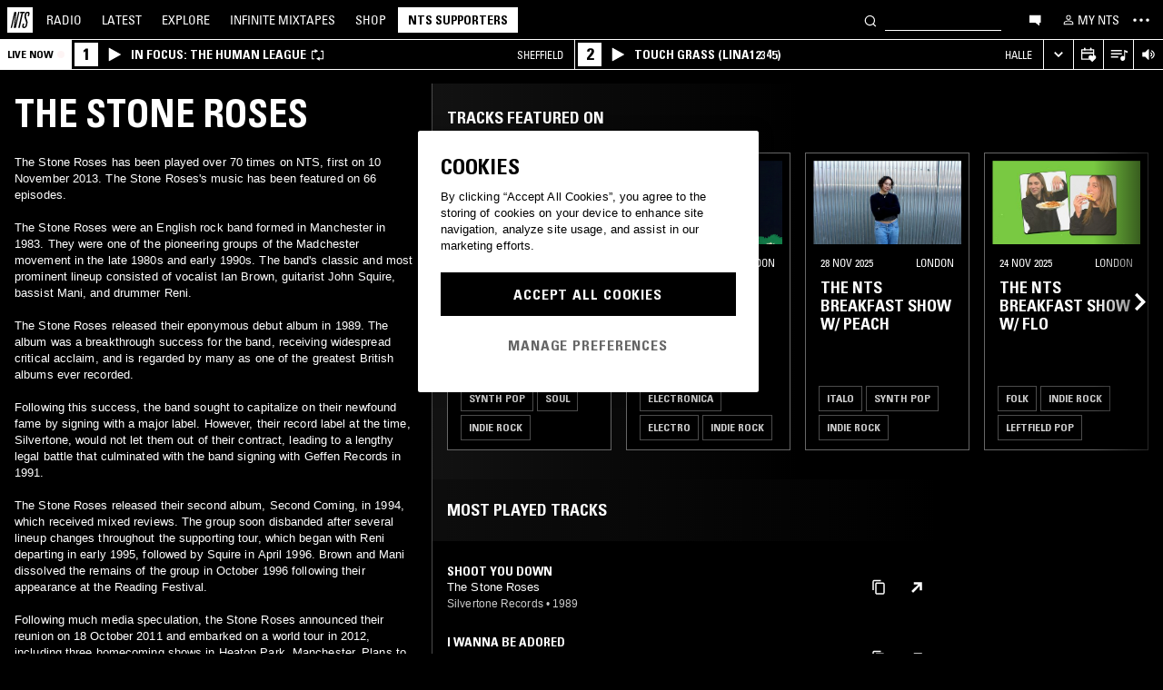

--- FILE ---
content_type: text/html; charset=utf-8
request_url: https://www.nts.live/artists/19718-the-stone-roses
body_size: 40203
content:
<!doctype html><html lang="en"><head><meta charset="utf-8"><meta name="author" content="NTS Radio"><meta name="viewport" content="width=device-width,initial-scale=1"><meta name="google-site-verification" content="KRa2WWcmg0gMxT-xzixUWXIhxQoAIXVVL1Jdni6M6os"><meta name="facebook-domain-verification" content="9bh1imvcev3aqpjr1ya4lsvvuigub2"><link rel="preload" href="/css/fonts/Univers-Condensed/UniversCom-57Condensed.woff2" as="font" type="font/woff2" crossorigin="anonymous"><link rel="preload" href="/css/fonts/UniversLTPro-BoldCond.woff2" as="font" type="font/woff2" crossorigin="anonymous"><link rel="preconnect" crossorigin href="https://firebaseinstallations.googleapis.com"><link rel="preconnect" crossorigin href="https://www.google-analytics.com"><link rel="stylesheet" href="/css/style.min.c3712fd3e527d627.css"><link rel="apple-touch-icon" sizes="180x180" href="/apple-touch-icon.png?v=47rE43RRzB"><link rel="icon" type="image/png" href="/favicon-32x32.png?v=47rE43RRzB" sizes="32x32"><link rel="icon" type="image/png" href="/favicon-16x16.png?v=47rE43RRzB" sizes="16x16"><link rel="manifest" href="/manifest.json?v=47rE43RRzB"><link rel="mask-icon" href="/safari-pinned-tab.svg?v=47rE43RRzB" color="#000000"><link rel="shortcut icon" href="/favicon.ico?v=47rE43RRzB"><meta name="theme-color" content="#000000"><script type="text/javascript">window.nts_env = {"GA_MEASUREMENT_ID":"G-WZ3JMJQ60H","GA_MEASUREMENT_ID_MOBILE":"G-NHTR5X7F3C","IOS_APP_ID":"1204567739","STRIPE_PUBLISHABLE_KEY":"pk_live_51FIB9DBH021CzR9gegZLllfkJzp0YAQXmHdgeqGST4bsxlmpI4kp6tus0EmLY0aXnDqCuRFhEFBbAl4oMpRWi1d700mJjxTMBb","NTS_API_TOKEN":"48fhsdjEK7349fCJBS","ONE_TRUST_DOMAIN_SCRIPT":"1bcd17be-81df-4553-8a3e-e7e847d0a6c7","META_PIXEL_ID":"1071656873904973","REDDIT_PIXEL_ID":"a2_h2ubxihjxvug"};</script>  <title>The Stone Roses | Discover music on NTS</title><meta name="description" content="The Stone Roses has been played over 70 times on NTS, first on 10 November 2013. The Stone Roses's music has been featured on 66 episodes.

The Stone Roses were an English rock band formed in Manchester in 1983. They were one of the pioneering groups of the Madchester movement in the late 1980s and early 1990s. The band's classic and most prominent lineup consisted of vocalist Ian Brown, guitarist John Squire, bassist Mani, and drummer Reni.

The Stone Roses released their eponymous debut album in 1989. The album was a breakthrough success for the band, receiving widespread critical acclaim, and is regarded by many as..."><meta name="twitter:card" content="summary_large_image" ><meta name="twitter:site" content="@NTSlive" ><meta name="twitter:image" content="https://media.ntslive.co.uk/crop/770x770/4f0a253d-a3a4-49e7-90a6-59071475be10_1554249600.jpeg" ><meta property="og:description" content="The Stone Roses has been played over 70 times on NTS, first on 10 November 2013. The Stone Roses's music has been featured on 66 episodes.

The Stone Roses were an English rock band formed in Manchester in 1983. They were one of the pioneering groups of the Madchester movement in the late 1980s and early 1990s. The band's classic and most prominent lineup consisted of vocalist Ian Brown, guitarist John Squire, bassist Mani, and drummer Reni.

The Stone Roses released their eponymous debut album in 1989. The album was a breakthrough success for the band, receiving widespread critical acclaim, and is regarded by many as..."><meta property="og:site_name" content="NTS Radio" ><meta property="og:title" content="The Stone Roses | Discover music on NTS"><meta property="og:type" content="article"><meta property="og:url" content="http://www.nts.live/artists/19718-the-stone-roses"><meta property="og:image" content="https://media.ntslive.co.uk/crop/770x770/4f0a253d-a3a4-49e7-90a6-59071475be10_1554249600.jpeg"><link rel="canonical" href="http://www.nts.live/artists/19718-the-stone-roses"> <script async src="https://www.googletagmanager.com/gtag/js?id=G-WZ3JMJQ60H"></script><script>window.dataLayer = window.dataLayer || [];
        function gtag(){dataLayer.push(arguments);}

        gtag('consent', 'default', {
            'ad_storage': 'denied',
            'ad_user_data': 'denied',
            'ad_personalization': 'denied',
            'analytics_storage': 'denied',
            'wait_for_update': 500,
        });
        gtag('js', new Date());
        gtag('config', window.nts_env.GA_MEASUREMENT_ID, {
            'anonymize_ip': true,
        });

        // NTS Radio Oceania - can be removed 31 March 2023, pending confirmation with Will.
        gtag('config', 'AW-11085029403', {
            'anonymize_ip': true,
        });</script><script src="https://cdn-ukwest.onetrust.com/scripttemplates/otSDKStub.js" type="text/javascript" charset="UTF-8" data-domain-script="1bcd17be-81df-4553-8a3e-e7e847d0a6c7"></script><script type="text/javascript">// Required OneTrust callback
        function OptanonWrapper() {
            // 'C0002' is Performance Cookies
            if (OnetrustActiveGroups.indexOf('C0002') !== -1) {
                gtag('consent', 'update', {
                    'analytics_storage': 'granted',
                });
            };
            // 'C0004' is Targeting Cookies
            if (OnetrustActiveGroups.indexOf('C0004') !== -1) {
                gtag('consent', 'update', {
                    'ad_storage': 'granted',
                    'ad_user_data': 'granted',
                    'ad_personalization': 'granted',
                });
            };
        }</script><script type="text/plain" class="optanon-category-C0005">!function(f,b,e,v,n,t,s)
    {if(f.fbq)return;n=f.fbq=function(){n.callMethod?
    n.callMethod.apply(n,arguments):n.queue.push(arguments)};
    if(!f._fbq)f._fbq=n;n.push=n;n.loaded=!0;n.version='2.0';
    n.queue=[];t=b.createElement(e);t.async=!0;
    t.src=v;s=b.getElementsByTagName(e)[0];
    s.parentNode.insertBefore(t,s)}(window,document,'script',
    'https://connect.facebook.net/en_US/fbevents.js');
    fbq('init', '1071656873904973'); // Owned by NTS, sharing with UMG for shop
    fbq('track', 'PageView');</script><noscript><img height="1" width="1" style="display:none" src="https://www.facebook.com/tr?id=1071656873904973&ev=PageView&noscript=1"></noscript><script>!function (w, d, t) {
      w.TiktokAnalyticsObject=t;var ttq=w[t]=w[t]||[];ttq.methods=["page","track","identify","instances","debug","on","off","once","ready","alias","group","enableCookie","disableCookie","holdConsent","revokeConsent","grantConsent"],ttq.setAndDefer=function(t,e){t[e]=function(){t.push([e].concat(Array.prototype.slice.call(arguments,0)))}};for(var i=0;i<ttq.methods.length;i++)ttq.setAndDefer(ttq,ttq.methods[i]);ttq.instance=function(t){for(
    var e=ttq._i[t]||[],n=0;n<ttq.methods.length;n++)ttq.setAndDefer(e,ttq.methods[n]);return e},ttq.load=function(e,n){var r="https://analytics.tiktok.com/i18n/pixel/events.js",o=n&&n.partner;ttq._i=ttq._i||{},ttq._i[e]=[],ttq._i[e]._u=r,ttq._t=ttq._t||{},ttq._t[e]=+new Date,ttq._o=ttq._o||{},ttq._o[e]=n||{};n=document.createElement("script")
    ;n.type="text/javascript",n.async=!0,n.src=r+"?sdkid="+e+"&lib="+t;e=document.getElementsByTagName("script")[0];e.parentNode.insertBefore(n,e)};


      ttq.load('CRC8OIRC77UE5B95LRLG');
      ttq.page();
    }(window, document, 'ttq');</script><script>!function(w,d){if(!w.rdt){var p=w.rdt=function(){p.sendEvent?p.sendEvent.apply(p,arguments):p.callQueue.push(arguments)};p.callQueue=[];var t=d.createElement("script");t.src="https://www.redditstatic.com/ads/pixel.js",t.async=!0;var s=d.getElementsByTagName("script")[0];s.parentNode.insertBefore(t,s)}}(window,document);rdt('init','a2_h2ubxihjxvug');rdt('track', 'PageVisit');</script></head><body class=""><div id="ajax-container">    </div><div id="react-root"><div id="react-content" class=""><div class="snackbar snackbar--fade "></div><span class="hidden"><audio id="nts-player-audio" controls="" preload="none"></audio></span><div class="footer-player footer-player--episode-player     "><div class="episode-player__button-group episode-player__button-group--small-screen episode-player__button-group--up-next"><button class="episode-player__up-next-expand-button nts-link nts-link--black"><svg class="episode-player__music-note-icon episode-player__music-note-icon--small-screen" xmlns="http://www.w3.org/2000/svg" viewBox="0 0 24 24"><g><path d="M18,8,13.5,6.5V17A4,4,0,1,1,12,13.9V3l6,2Z"></path></g></svg><span class="episode-player__up-next-label">Up Next</span><div><svg class="episode-player__expand-icon" xmlns="http://www.w3.org/2000/svg" viewBox="0 0 600 600"><path d="M117.2 450l-60.9-60L300 150l243.8 240-60.9 60L300 270 117.2 450z"></path></svg></div></button><button class="episode-player__close " aria-label="Close"><svg class="nts-icon" data-name="Layer 1" xmlns="http://www.w3.org/2000/svg" viewBox="0 0 600 600"><path d="M356.25 300L487.5 431.25l-56.25 56.25L300 356.25 168.75 487.5l-56.25-56.25L243.75 300 112.5 168.75l56.25-56.25L300 243.75 431.25 112.5l56.25 56.25z"></path></svg></button></div><div class="episode-player-wrapper"><div class="episode-player"><div class="episode-player__button-group"><button class="episode-player__close" aria-label="Close"><svg class="nts-icon" data-name="Layer 1" xmlns="http://www.w3.org/2000/svg" viewBox="0 0 600 600"><path d="M356.25 300L487.5 431.25l-56.25 56.25L300 356.25 168.75 487.5l-56.25-56.25L243.75 300 112.5 168.75l56.25-56.25L300 243.75 431.25 112.5l56.25 56.25z"></path></svg></button></div><div class="episode-player__player"><div class="mixcloud-player visuallyhidden"></div><div class="visuallyhidden"><div class="soundcloud-player"><div class="soundcloud-player__content"><audio></audio><div class="soundcloud-player__thumbnail"><img alt="Go to tracklist"/></div><div class="soundcloud-player__play-button"><svg class="nts-icon--buffering soundcloud-player__play-icon animate-spin" xmlns="http://www.w3.org/2000/svg" viewBox="0 0 600 600"><path d="M493 351c-21.26 85.19-98.13 148.4-190 148.4-108.26 0-196-87.69-196-195.86s87.76-195.86 196-195.86c86.58 0 159.91 56.16 185.86 134L454 253.21c-21.13-63.15-80.76-108.85-151-108.85-87.82 0-159.27 71.39-159.27 159.14S215.2 462.64 303 462.64c74.49 0 137-51.44 154.34-120.59z" data-name="Layer 2"></path></svg></div><div class="soundcloud-player__episode-title-container "><h4 class="body-s text-uppercase text-overflow-ellipsis-one-line" style="margin:0"></h4><span class="body-s" style="display:block"></span></div><div class="soundcloud-player__progress-bar-container visuallyhidden"><span class="soundcloud-player__time" style="margin-left:0">0:00:00</span><div style="width:100%"><input type="range" class="soundcloud-player__progress-bar" max="0" value="0"/></div><span class="soundcloud-player__time" style="margin-right:0">0:00:00</span></div></div><div class="soundcloud-player__brand-logo-container"><a target="_blank" rel="noopener noreferrer"><img src="/img/soundcloud-brand-logo.png" class="soundcloud-player__brand-logo" alt="SoundCloud Brand Logo"/></a></div></div></div></div><button class="episode-player__tracklist-expand-button nts-link nts-link--black"><svg class="episode-player__music-note-icon" xmlns="http://www.w3.org/2000/svg" viewBox="0 0 24 24"><g><path d="M18,8,13.5,6.5V17A4,4,0,1,1,12,13.9V3l6,2Z"></path></g></svg><div><svg class="episode-player__expand-icon" xmlns="http://www.w3.org/2000/svg" viewBox="0 0 600 600"><path d="M117.2 450l-60.9-60L300 150l243.8 240-60.9 60L300 270 117.2 450z"></path></svg></div></button></div><div class="episode-player__skip"><button class="episode-player__skip-button mobile-link mobile-link--button" aria-label="Skip to start"><svg xmlns="http://www.w3.org/2000/svg" width="48" height="46" fill="#000"><path d="M18.421 23 30.5 30.105v-14.21L18.421 23Z"></path><path d="M17 15.895h2.842v14.21H17v-14.21Z"></path></svg></button><button class="episode-player__skip-button mobile-link mobile-link--button nts-link" aria-label="Skip back 30 seconds" title="Skip back 30 seconds"><svg xmlns="http://www.w3.org/2000/svg" width="46" height="46" fill="#000"><path d="M11.561 19.373a12 12 0 1 0 4.941-6.462l1.224 1.9a9.741 9.741 0 1 1-4.012 5.245l-2.153-.683Z"></path><path d="m14.685 16.915 5.915-1.184L15.87 11l-1.184 5.915ZM19.388 20.996h-1.692c0-.864.192-1.416.576-1.752.384-.324.984-.444 1.824-.444 1.56 0 2.292.636 2.292 2.232 0 .792-.228 1.728-1.14 1.86v.024c1.092.204 1.272 1.068 1.272 2.04 0 1.728-.924 2.436-2.616 2.436-1.656 0-2.304-.588-2.304-2.376h1.692c0 .552-.024 1.152.708 1.152.768 0 .828-.708.828-1.296 0-1.212-.396-1.284-1.572-1.284v-1.332c1.104.048 1.44-.072 1.44-1.236 0-.456-.072-.996-.648-.996-.612 0-.66.492-.66.972ZM25.452 18.8c2.064 0 2.424 1.068 2.424 4.272 0 2.628-.168 4.32-2.424 4.32s-2.424-1.692-2.424-4.32c0-3.204.36-4.272 2.424-4.272Zm0 1.224c-.72 0-.732.492-.732 3.072 0 2.532.06 3.072.732 3.072.672 0 .732-.54.732-3.072 0-2.58-.012-3.072-.732-3.072Z"></path></svg></button><button class="episode-player__skip-button mobile-link mobile-link--button nts-link" aria-label="Skip forward 30 seconds" title="Skip forward 30 seconds"><svg xmlns="http://www.w3.org/2000/svg" width="46" height="46" fill="#000"><path d="M34.439 19.373a12 12 0 1 1-4.941-6.462l-1.224 1.9a9.741 9.741 0 1 0 4.012 5.245l2.153-.683Z"></path><path d="M31.315 16.915 25.4 15.731 30.13 11l1.184 5.915ZM19.388 20.996h-1.692c0-.864.192-1.416.576-1.752.384-.324.984-.444 1.824-.444 1.56 0 2.292.636 2.292 2.232 0 .792-.228 1.728-1.14 1.86v.024c1.092.204 1.272 1.068 1.272 2.04 0 1.728-.924 2.436-2.616 2.436-1.656 0-2.304-.588-2.304-2.376h1.692c0 .552-.024 1.152.708 1.152.768 0 .828-.708.828-1.296 0-1.212-.396-1.284-1.572-1.284v-1.332c1.104.048 1.44-.072 1.44-1.236 0-.456-.072-.996-.648-.996-.612 0-.66.492-.66.972ZM25.452 18.8c2.064 0 2.424 1.068 2.424 4.272 0 2.628-.168 4.32-2.424 4.32s-2.424-1.692-2.424-4.32c0-3.204.36-4.272 2.424-4.272Zm0 1.224c-.72 0-.732.492-.732 3.072 0 2.532.06 3.072.732 3.072.672 0 .732-.54.732-3.072 0-2.58-.012-3.072-.732-3.072Z"></path></svg></button><button class="episode-player__skip-button mobile-link mobile-link--button" aria-label="Skip to next episode" disabled=""><svg xmlns="http://www.w3.org/2000/svg" width="46" height="46" fill="#000"><path d="M21.593 23 10 29.82V16.18L21.593 23ZM34.636 23l-11.594 6.82V16.18L34.636 23Z"></path><path d="M33.272 16.18H36v13.64h-2.728V16.18Z"></path></svg></button></div><div class="expanded-episode-player"><header class="expanded-episode-player__header"><h2 class="heading-6 text-uppercase text-bold expanded-episode-player__title"></h2><div class="expanded-episode-player__metadata"><span></span></div></header><div class="up-next"><header class="up-next__header"><div><h3 class="heading-6 text-uppercase text-bold up-next__heading">Up Next</h3><p class="up-next__subheading">Similar to what you are listening to</p></div></header><div class="up-next__loading-container"><p class="heading-6 text-center text-bold text-uppercase">Sorry, we couldn&#x27;t find any episodes.<br/>Please try again later...</p></div></div></div></div></div><div class="footer-player mixtape-player "><div class="footer-player__img-container"></div><div class="footer-player__control-btn"><button class="footer-player__control-btn__icon-container nts-link"><svg class="nts-icon nts-icon--inverted" style="width:30px;height:30px" xmlns="http://www.w3.org/2000/svg" viewBox="0 0 600 600"><title>Play</title><g id="_x33_--Hidden-_x28_closing-up_x29_-" transform="translate(-772 -385)"><g id="Drawer" transform="translate(0 43)"><g id="_x32_" transform="translate(18)"><path id="play" d="M1260.4 651.3L882.8 861.2c-4.4 2.4-8.2 2.7-11.2 1-3.1-1.7-4.6-5.1-4.6-10.2V433.2c0-4.8 1.5-8.2 4.6-10.2 3.1-2 6.8-1.7 11.2 1l377.6 210c4.4 2.4 6.6 5.3 6.6 8.7 0 3.3-2.2 6.2-6.6 8.6z"></path></g></g></g></svg></button></div><div class="footer-player__info"></div><button class="footer-player__live-tracks-trigger nts-link no-padding"><svg class="nts-icon nts-icon--inline-alt" style="width:24px;height:24px;fill:white" xmlns="http://www.w3.org/2000/svg" viewBox="0 0 24 24"><path d="M2.87 14.49h8V13h-8zm12-5h-12V11h12zm0-3.5h-12v1.5h12zm6.26 3.34l-2.88-1v7a2.67 2.67 0 01-2 2.61 2.53 2.53 0 01-2.88-1.44 2.73 2.73 0 01.71-3.24 2.49 2.49 0 013.2 0V6l3.84 1.33z"></path></svg></button><div class="footer-player__right-btn-container"><button class="footer-player__right-btn nts-link no-padding"><svg class="nts-icon nts-icon--s nts-icon--inverted" data-name="Layer 1" xmlns="http://www.w3.org/2000/svg" viewBox="0 0 600 600"><path d="M356.25 300L487.5 431.25l-56.25 56.25L300 356.25 168.75 487.5l-56.25-56.25L243.75 300 112.5 168.75l56.25-56.25L300 243.75 431.25 112.5l56.25 56.25z"></path></svg></button></div></div><div><div class="navigation-page-overlay "></div><header class="header"><a class="header__home nts-app nts-link" href="/" data-track="event" data-category="Navigation" data-target="GoTo-Home" data-origin="from: header" aria-label="Home"><svg style="fill:#fff" xmlns="http://www.w3.org/2000/svg" viewBox="0 0 26 26"><path d="M22.7 6.9L22.3 9h-1.5l.5-2c.1-.6.1-1.1-.6-1.1s-1 .5-1.1 1.1l-.4 1.7c-.1.5-.1 1 0 1.5l1.4 4.1c.2.6.3 1.3.1 2l-.6 2.6c-.4 1.5-1.5 2.4-2.9 2.4-1.6 0-2.3-.7-1.9-2.4l.5-2.2h1.5l-.5 2.1c-.2.8 0 1.2.7 1.2.6 0 1-.5 1.2-1.2l.5-2.3c.1-.5.1-1.1-.1-1.6l-1.3-3.8c-.2-.7-.3-1.2-.2-2.1l.4-2c.4-1.6 1.4-2.4 2.9-2.4 1.7 0 2.2.8 1.8 2.3zM11.2 21.1L14.6 6H13l.3-1.3h4.8L17.8 6h-1.7l-3.4 15.1h-1.5zm-4.5 0L8.1 6.6 4.8 21.1H3.5L7.2 4.8h2.2L8 18.7l3.2-14h1.3L8.8 21.1H6.7zM0 26h26V0H0v26z"></path></svg></a><nav class="header__nav text-uppercase hidden-phone"><a class="header-nav-item nts-app nts-link " href="/radio">Radio</a><a class="header-nav-item nts-app nts-link " href="/latest">Latest</a><a class="header-nav-item nts-app nts-link " href="/explore">Explore</a><a class="header-nav-item nts-app nts-link " href="/infinite-mixtapes"><span class="header-nav-item__im">Infinite </span>Mixtapes</a><a class="header-nav-item nts-link" href="https://shop.nts.live/" target="_blank" rel="noopener">Shop</a><a class="header-nav-cta nts-app nts-button nts-link hidden" href="/supporters">NTS Supporters</a><a class="header-nav-cta nts-app nts-button nts-link hidden" href="/gift-supporters">Gift NTS Supporters</a></nav><div class="header__search-form"><form class="search-form" method="get"><button class="search-form__button" aria-label="Search" type="submit"><svg xmlns="http://www.w3.org/2000/svg" viewBox="0 0 600 600"><path d="M413.38 392.4a169.89 169.89 0 0 0 18.19-27.4c43-83 10.73-185.28-72.09-228.39a168.63 168.63 0 0 0-227.82 72.27c-43 83-10.74 185.28 72.09 228.39a168.49 168.49 0 0 0 183.35-18L461.62 494l26.56-26.62zm-194.25 15.16C152.67 373 126.77 290.9 161.28 224.28a135.43 135.43 0 0 1 182.82-58c66.46 34.6 92.36 116.66 57.85 183.28a135.43 135.43 0 0 1-182.82 58z"></path></svg></button><input class="search-form__input nts-input search-btn" type="text" name="q" autoComplete="off" aria-label="Search" value=""/></form></div><button class="header-nav-item nts-link hidden-phone" data-track="event" data-category="Navigation" data-target="Open-Chat" data-origin="from: header" aria-label="Open chat"><svg style="height:20px" data-name="Layer 1" xmlns="http://www.w3.org/2000/svg" viewBox="0 0 600 600"><path d="M493 391.73h-45.9v99.35l-128.18-99.35H118V144.92h375z"></path></svg></button><a class="header-nav-item header-nav-item--alt nts-app nts-link hidden-phone " href="/my-nts/favourites/shows" aria-label="My NTS"><svg class="nts-icon--inline nts-icon--inline--xxl" xmlns="http://www.w3.org/2000/svg" viewBox="0 0 24 24"><path d="M12 4.41a2.92 2.92 0 11-2.95 2.92A2.91 2.91 0 0112 4.41m0-1.58a4.5 4.5 0 104.5 4.5 4.5 4.5 0 00-4.5-4.5zm0 11.71c3.26 0 7.41 1.63 7.41 2.91v1.79H4.55v-1.79c0-1.28 4.16-2.91 7.41-2.91M12 13c-3 0-9 1.51-9 4.5v3.38h18v-3.43c0-3-6-4.5-9-4.5z" data-name="Layer 5"></path></svg><span class="text-uppercase visible-desktop">My NTS</span></a><button class="header__menu-toggle  nts-link" aria-label="Toggle navigation menu" title="Toggle navigation menu"><svg class="header__menu-toggle__icon header__menu-toggle__icon--cross" data-name="Layer 1" xmlns="http://www.w3.org/2000/svg" viewBox="0 0 600 600"><path d="M356.25 300L487.5 431.25l-56.25 56.25L300 356.25 168.75 487.5l-56.25-56.25L243.75 300 112.5 168.75l56.25-56.25L300 243.75 431.25 112.5l56.25 56.25z"></path></svg><svg class="header__menu-toggle__icon header__menu-toggle__icon--ellipsis" xmlns="http://www.w3.org/2000/svg" viewBox="0 0 600 600"><path d="M150.39 340a37.5 37.5 0 1 1 37.5-37.5 37.5 37.5 0 0 1-37.5 37.5zm150 0a37.5 37.5 0 1 1 37.5-37.5 37.5 37.5 0 0 1-37.5 37.5zm150 0a37.5 37.5 0 1 1 37.5-37.5 37.5 37.5 0 0 1-37.5 37.5z"></path><path fill="none" d="M0 2h600v600H0z"></path></svg><svg class="header__menu-toggle__icon header__menu-toggle__icon--hamburger" id="Layer_1" data-name="Layer 1" xmlns="http://www.w3.org/2000/svg" viewBox="0 0 600 600"><path d="M107,143H507v64H107Zm0,128H507v64H107Zm0,128H507v64H107Z"></path></svg></button></header><div class="nav-submenu-container "><div class="nav-submenu text-uppercase"><div class="nav-submenu__section"><a class="nav-submenu-link nts-link nts-app " href="/events">Events</a><a class="nav-submenu-link nts-link nts-app " href="/podcasts">Podcasts</a><a class="nav-submenu-link nts-link nts-app " href="/videos">Videos</a><a class="nav-submenu-link nts-link nts-app " href="/incoming">News</a><a class="nav-submenu-link nts-link nts-app " href="/about">About</a><a class="nav-submenu-link nts-link nts-app " href="/supporters">NTS Supporters</a><a class="nav-submenu-link nts-link nts-app" target="_blank" rel="noopener noreferrer" href="https://ntslive.freshdesk.com/support/home">Help and Feedback</a></div><div class="nav-submenu__section "><a class="nav-submenu-link nts-link" target="_blank" rel="noopener noreferrer" href="https://apps.apple.com/us/app/nts-radio/id1204567739?platform=iphone&amp;ct=website_desktop_header"><svg xmlns="http://www.w3.org/2000/svg" viewBox="0 0 600 600"><path d="M322.15 202.6q-9.07 2.52-25.39 3.35.92-36 20.86-59.85t58.93-32.22q4.53 16.74-2.72 35.57a96.49 96.49 0 0 1-21.76 33.49q-14.51 14.64-29.92 19.66zm110.61 60.27q-18.13 23.44-16.32 51.9 1.81 25.11 17.68 46t37.63 26.78a209.39 209.39 0 0 1-35.36 63.62q-29 36.84-57.12 36.83-12.69 0-35.81-7.11t-36.72-7.12q-13.61 0-36.27 8.37-20 6.7-30.83 6.7-25.38 0-52.59-30.14-23.56-26.7-39.89-67.34t-16.32-74.08q0-46.87 24.48-80.36 27.19-36 71.63-36 17.22 0 49 8.37 20.85 5 29 5t29-5.86q30.82-9.19 49-9.2 24.48 0 43.52 10 17.22 9.21 33.54 27.62-19.09 14.31-27.25 26.02z"></path></svg><span>iOS App</span></a><a class="nav-submenu-link nts-link" target="_blank" rel="noopener noreferrer" href="https://play.google.com/store/apps/details?id=com.ntslive.ntsradio&amp;referrer=website_desktop_header"><svg xmlns="http://www.w3.org/2000/svg" viewBox="0 0 600 600"><path d="M190 123.4l210 117.92-45 43.94zm-43.5-9.52l192.76 187.5-192.76 187.5q-16.5-8.05-16.5-25.64V139.51q0-17.58 16.5-25.63zm318.77 165.53q10.5 7.32 10.87 22t-10.12 22l-45 24.9-48.75-46.87L421 253.77zM190 479.36l165-161.87 45 43.95z"></path></svg><span>Android App</span></a><a class="nav-submenu-link nts-link" target="_blank" rel="noopener noreferrer" href="https://discord.gg/nts-chat"><svg style="height:14px;margin-top:4px;margin-bottom:4px" xmlns="http://www.w3.org/2000/svg" viewBox="0 0 127.14 96.36"><path d="M107.7 8.07A105.15 105.15 0 0 0 81.47 0a72.06 72.06 0 0 0-3.36 6.83 97.68 97.68 0 0 0-29.11 0A72.37 72.37 0 0 0 45.64 0a105.89 105.89 0 0 0-26.25 8.09C2.79 32.65-1.71 56.6.54 80.21a105.73 105.73 0 0 0 32.17 16.15 77.7 77.7 0 0 0 6.89-11.11 68.42 68.42 0 0 1-10.85-5.18c.91-.66 1.8-1.34 2.66-2a75.57 75.57 0 0 0 64.32 0c.87.71 1.76 1.39 2.66 2a68.68 68.68 0 0 1-10.87 5.19 77 77 0 0 0 6.89 11.1 105.25 105.25 0 0 0 32.19-16.14c2.64-27.38-4.51-51.11-18.9-72.15ZM42.45 65.69C36.18 65.69 31 60 31 53s5-12.74 11.43-12.74S54 46 53.89 53s-5.05 12.69-11.44 12.69Zm42.24 0C78.41 65.69 73.25 60 73.25 53s5-12.74 11.44-12.74S96.23 46 96.12 53s-5.04 12.69-11.43 12.69Z"></path></svg><span>Join the Chat</span></a><a class="nav-submenu-link nts-link nts-app " href="/newsletter"><svg xmlns="http://www.w3.org/2000/svg" viewBox="0 0 600 600"><path d="M529 124H79v360h450zm-65.9 36L304 312.75 144.9 160zM492 448H117V183.65l187.5 180 187.5-180z"></path></svg><span>Newsletter</span></a></div><div class="nav-submenu__footer"><a class="nav-submenu__footer__item nts-link" href="https://www.instagram.com/nts_radio/" target="_blank" rel="noopener noreferrer" data-track="event" data-category="SocialMedia" data-target="GoTo-Instagram" data-origin="from: header"><svg data-name="Layer 1" xmlns="http://www.w3.org/2000/svg" viewBox="0 0 600 600"><path d="M303 205.05a93.64 93.64 0 0 1 48.13 13 96.54 96.54 0 0 1 35.16 35.16 95.79 95.79 0 0 1 0 96.26 96.54 96.54 0 0 1-35.16 35.16 95.79 95.79 0 0 1-96.26 0 96.59 96.59 0 0 1-35.15-35.16 95.72 95.72 0 0 1 0-96.26 96.59 96.59 0 0 1 35.1-35.21A93.66 93.66 0 0 1 303 205.05zm0 159q25.95 0 44.37-18.42t18.41-44.36q0-25.95-18.41-44.36T303 238.53q-25.95 0-44.36 18.42t-18.42 44.36q0 25.95 18.42 44.36T303 364.09zm123-163.19a26.14 26.14 0 0 1-7.11 15.91 20.41 20.41 0 0 1-15.49 6.69 22.49 22.49 0 1 1 22.6-22.6zm63.62 22.6q.83 23.44.83 77.85t-1.25 78.26q-1.26 23.87-7.12 41.44a98 98 0 0 1-59.43 59.43q-17.58 5.87-41.43 7.11T303 488.81q-54.4 0-78.26-1.26t-41.43-7.95a89.12 89.12 0 0 1-36.42-22.18 97.68 97.68 0 0 1-23-36.41q-5.85-17.58-7.11-41.44t-1.26-78.26q0-54.4 1.26-78.26t7.11-41.44a98 98 0 0 1 59.44-59.43q17.56-5.85 41.43-7.11t78.24-1.26q54.42 0 78.27 1.26t41.43 7.11a98 98 0 0 1 59.43 59.43q5.82 17.58 7.49 41.85zM449.44 411.8q5-14.24 6.69-45.2.84-18.42.84-51.9v-26.78q0-34.32-.84-51.9-1.67-31.82-6.69-45.2-10.05-25.95-36-36-13.38-5-45.2-6.7-18.4-.84-51.89-.84h-26.79q-33.48 0-51.9.84-31 1.68-45.2 6.7-26 10-36 36-5 13.4-6.7 45.2-.83 18.42-.83 51.9v26.78q0 33.48.83 51.9 1.68 31 6.7 45.2 10.88 25.95 36 36 14.23 5 45.2 6.7 18.42.84 51.9.84h26.79q34.32 0 51.89-.84 31.81-1.68 45.2-6.7 25.95-10.88 36-36z"></path></svg></a><a class="nav-submenu__footer__item nts-link" href="https://www.facebook.com/NTSRadio" target="_blank" rel="noopener noreferrer" data-track="event" data-category="SocialMedia" data-target="GoTo-Facebook" data-origin="from: header"><svg width="24" height="24" viewBox="0 0 24 24" fill="none" xmlns="http://www.w3.org/2000/svg"><path d="M19.9997 11.9998C19.9997 7.58169 16.418 4 11.9998 4C7.58169 4 4 7.58169 4 11.9998C4 15.7514 6.58299 18.8995 10.0674 19.7642V14.4446H8.41783V11.9998H10.0674V10.9464C10.0674 8.22359 11.2997 6.96154 13.9729 6.96154C14.4798 6.96154 15.3543 7.06106 15.7121 7.16026V9.37621C15.5233 9.35637 15.1953 9.34645 14.7879 9.34645C13.4763 9.34645 12.9694 9.8434 12.9694 11.1352V11.9998H15.5825L15.1335 14.4446H12.9694V19.9411C16.9306 19.4627 20 16.09 20 11.9998H19.9997Z"></path> </svg></a><a class="nav-submenu__footer__item nts-link" href="https://twitter.com/ntslive" target="_blank" rel="noopener noreferrer" data-track="event" data-category="SocialMedia" data-target="GoTo-Twitter" data-origin="from: header"><svg data-name="Layer 1" xmlns="http://www.w3.org/2000/svg" viewBox="0 0 600 600"><path d="M450 224a43.55 43.55 0 0 1 .73 9.52q0 52.74-25.64 101.81-26.35 52-74 82.76-52 34.43-119.38 34.43-64.46 0-117.92-34.43 8.06.74 18.31.74 53.46 0 95.94-33-25.63 0-45-15a76.45 76.45 0 0 1-26.73-37.72q7.32.74 13.91.74a98 98 0 0 0 20.51-2.2 77.52 77.52 0 0 1-43.95-27.1q-17.56-21.24-17.57-48.34v-1.47A72.37 72.37 0 0 0 163.6 265a85.44 85.44 0 0 1-24.9-27.83 74.62 74.62 0 0 1 1.46-75.44 215.11 215.11 0 0 0 158.21 80.56 106.41 106.41 0 0 1-1.47-17.58 76.32 76.32 0 0 1 10.25-38.45A75.36 75.36 0 0 1 335 158.08a74.32 74.32 0 0 1 38.08-10.25 73.45 73.45 0 0 1 31.13 6.59A87.28 87.28 0 0 1 429.47 172a156.49 156.49 0 0 0 49.07-18.31q-8.79 27.1-33.69 42.48a165 165 0 0 0 43.95-12.45A169.41 169.41 0 0 1 450 224z"></path></svg></a><a class="nav-submenu__footer__item nts-link" href="https://www.youtube.com/user/NTSLIVEUK" target="_blank" rel="noopener noreferrer" data-track="event" data-category="SocialMedia" data-target="GoTo-Youtube" data-origin="from: header"><svg data-name="Layer 1" xmlns="http://www.w3.org/2000/svg" viewBox="0 0 600 600"><path d="M482.9 209.18q4.8 18.62 6.87 56.53l.68 34.46-.68 34.47q-2.07 38.61-6.87 57.22a48.18 48.18 0 0 1-12.36 20.68 47.55 47.55 0 0 1-21.3 12.4q-17.85 4.83-83.79 6.9l-62.5.69-62.5-.69q-65.92-2.07-83.79-6.9a47.51 47.51 0 0 1-21.29-12.4A48.18 48.18 0 0 1 123 391.86q-4.82-18.62-6.87-57.22l-.69-34.47q0-15.17.69-34.46 2.06-37.92 6.87-56.53a48.09 48.09 0 0 1 33.65-33.78q17.86-4.82 83.79-6.89l62.5-.69 62.5.69q65.94 2.07 83.79 6.89a48.08 48.08 0 0 1 33.66 33.78zM264.49 356.7l98.22-56.53-98.22-55.83z"></path></svg></a></div></div></div></div><div id="nts-live-header" class="live-header live-header--collapsed"><div class="live-header__channels--collapsed live-header__channels "><div class="live-header__live-now-label"><span>Live now</span><span style="top:0" class="live-now-circle live-now-circle--live-channel"></span></div><button class="live-channel live-channel--collapsed  "><span class="live-now-circle live-now-circle--live-channel"></span><span class="channel-icon channel-icon--collapsed">1</span><div class="live-channel--collapsed__broadcast" style="cursor:default"><svg class="nts-icon nts-icon--s nts-icon--inverted live-channel--collapsed__icon nts-icon--disabled" xmlns="http://www.w3.org/2000/svg" viewBox="0 0 600 600"><title>Play</title><g id="_x33_--Hidden-_x28_closing-up_x29_-" transform="translate(-772 -385)"><g id="Drawer" transform="translate(0 43)"><g id="_x32_" transform="translate(18)"><path id="play" d="M1260.4 651.3L882.8 861.2c-4.4 2.4-8.2 2.7-11.2 1-3.1-1.7-4.6-5.1-4.6-10.2V433.2c0-4.8 1.5-8.2 4.6-10.2 3.1-2 6.8-1.7 11.2 1l377.6 210c4.4 2.4 6.6 5.3 6.6 8.7 0 3.3-2.2 6.2-6.6 8.6z"></path></g></g></g></svg><h3 class="live-channel--collapsed__broadcast__heading broadcast-empty"></h3><span style="flex-grow:1"></span><span class="live-channel--collapsed__broadcast__location broadcast-location broadcast-empty"><span class="text-uppercase text-bold"></span><span></span></span></div></button><button class="live-channel live-channel--collapsed  channel-2"><span class="live-now-circle live-now-circle--live-channel"></span><span class="channel-icon channel-icon--collapsed">2</span><div class="live-channel--collapsed__broadcast" style="cursor:default"><svg class="nts-icon nts-icon--s nts-icon--inverted live-channel--collapsed__icon nts-icon--disabled" xmlns="http://www.w3.org/2000/svg" viewBox="0 0 600 600"><title>Play</title><g id="_x33_--Hidden-_x28_closing-up_x29_-" transform="translate(-772 -385)"><g id="Drawer" transform="translate(0 43)"><g id="_x32_" transform="translate(18)"><path id="play" d="M1260.4 651.3L882.8 861.2c-4.4 2.4-8.2 2.7-11.2 1-3.1-1.7-4.6-5.1-4.6-10.2V433.2c0-4.8 1.5-8.2 4.6-10.2 3.1-2 6.8-1.7 11.2 1l377.6 210c4.4 2.4 6.6 5.3 6.6 8.7 0 3.3-2.2 6.2-6.6 8.6z"></path></g></g></g></svg><h3 class="live-channel--collapsed__broadcast__heading broadcast-empty"></h3><span style="flex-grow:1"></span><span class="live-channel--collapsed__broadcast__location broadcast-location broadcast-empty"><span class="text-uppercase text-bold"></span><span></span></span></div></button></div><div class="live-header__channels--expanded live-header__channels"><div class="live-channel  "><header class="live-channel__header"><div class="live-channel__header__channel-heading"><div class="channel-heading"><span class="channel-icon">1</span><span class="live-now-circle live-now-circle--live-channel"></span><div class="text-overflow-ellipsis"><span class="text-uppercase text-bold"></span><span class="broadcast-location"></span></div></div></div><span class="live-channel__header__broadcast-times broadcast-empty"></span></header><div class="live-channel__content"><div class="live-channel__content__picture"><button class="live-channel-picture nts-box-shadow broadcast-empty"><img class="live-channel-picture__img" srcSet="
                                         https://media.ntslive.co.uk/resize/400x400/f49502d8-3dcd-4785-bbfc-a104dec1ff42_1744848000.jpeg 400w,
                                         https://media.ntslive.co.uk/resize/800x800/f49502d8-3dcd-4785-bbfc-a104dec1ff42_1744848000.jpeg 800w,
                                        " sizes="(max-width: 768px) 50vw, (max-width: 1024px) 33vw, 25vw" src="https://media.ntslive.co.uk/resize/400x400/f49502d8-3dcd-4785-bbfc-a104dec1ff42_1744848000.jpeg" alt=""/></button></div><div class="live-channel__content__details"><div><h3 class="broadcast-heading broadcast-empty"></h3></div></div></div><div class="live-channel__footer"><span class="live-channel__footer__label"><a class="no-underline nts-app" href="/schedule" data-track="event" data-origin="live_header" data-target="/schedule">Next on <!-- -->1<span> <svg class="nts-icon nts-icon--xs nts-icon--inline nts-icon--inverted" xmlns="http://www.w3.org/2000/svg" viewBox="0 0 600 600"><path d="M150 117l60-61 240 244-240 244-60-61 180-183-180-183z"></path></svg></span></a></span><span class="live-channel__footer__details"><span class="next-up-title">…</span></span></div></div><div class="live-channel  channel-2"><header class="live-channel__header"><div class="live-channel__header__channel-heading"><div class="channel-heading"><span class="channel-icon">2</span><span class="live-now-circle live-now-circle--live-channel"></span><div class="text-overflow-ellipsis"><span class="text-uppercase text-bold"></span><span class="broadcast-location"></span></div></div></div><span class="live-channel__header__broadcast-times broadcast-empty"></span></header><div class="live-channel__content"><div class="live-channel__content__picture"><button class="live-channel-picture nts-box-shadow broadcast-empty"><img class="live-channel-picture__img" srcSet="
                                         https://media.ntslive.co.uk/resize/400x400/f49502d8-3dcd-4785-bbfc-a104dec1ff42_1744848000.jpeg 400w,
                                         https://media.ntslive.co.uk/resize/800x800/f49502d8-3dcd-4785-bbfc-a104dec1ff42_1744848000.jpeg 800w,
                                        " sizes="(max-width: 768px) 50vw, (max-width: 1024px) 33vw, 25vw" src="https://media.ntslive.co.uk/resize/400x400/f49502d8-3dcd-4785-bbfc-a104dec1ff42_1744848000.jpeg" alt=""/></button></div><div class="live-channel__content__details"><div><h3 class="broadcast-heading broadcast-empty"></h3></div></div></div><div class="live-channel__footer"><span class="live-channel__footer__label"><a class="no-underline nts-app" href="/schedule/2" data-track="event" data-origin="live_header" data-target="/schedule/2">Next on <!-- -->2<span> <svg class="nts-icon nts-icon--xs nts-icon--inline nts-icon--inverted" xmlns="http://www.w3.org/2000/svg" viewBox="0 0 600 600"><path d="M150 117l60-61 240 244-240 244-60-61 180-183-180-183z"></path></svg></span></a></span><span class="live-channel__footer__details"><span class="next-up-title">…</span></span></div></div><div class="live-header__footer live-header__footer--collapsed  live-header__footer--mobile"><button class="live-header__footer__button" aria-label="Expand live player"><svg class="nts-icon nts-icon--xs nts-icon--inline-alt" xmlns="http://www.w3.org/2000/svg" viewBox="0 0 600 600"><path d="M117.2 450l-60.9-60L300 150l243.8 240-60.9 60L300 270 117.2 450z"></path></svg></button><button class="live-header__live-tracks-trigger" aria-label="Open Live Tracklist"><div class="live-header__live-tracks-trigger-inside"><svg class="nts-icon nts-icon--inline-alt" style="width:24px;height:24px" xmlns="http://www.w3.org/2000/svg" viewBox="0 0 24 24"><path d="M2.87 14.49h8V13h-8zm12-5h-12V11h12zm0-3.5h-12v1.5h12zm6.26 3.34l-2.88-1v7a2.67 2.67 0 01-2 2.61 2.53 2.53 0 01-2.88-1.44 2.73 2.73 0 01.71-3.24 2.49 2.49 0 013.2 0V6l3.84 1.33z"></path></svg></div></button></div></div><div class="live-header__footer live-header__footer--collapsed  "><button class="live-header__footer__button" aria-label="Expand live player"><svg class="nts-icon nts-icon--xs nts-icon--inline-alt" xmlns="http://www.w3.org/2000/svg" viewBox="0 0 600 600"><path d="M117.2 450l-60.9-60L300 150l243.8 240-60.9 60L300 270 117.2 450z"></path></svg></button><a class="live-header__my-schedule nts-app" href="/schedule/my"><svg class="nts-icon nts-icon--s nts-icon--inverted" xmlns="http://www.w3.org/2000/svg" viewBox="0 0 24 24"><defs></defs><path d="M19.5 13V5h-3.45V4a1 1 0 00-2 0v1H8V4a1 1 0 00-2 0v1H2.5v14h11.57L17 22l4.29-4.39a5.56 5.56 0 00.53-.89A2.73 2.73 0 0019.5 13zM4 6.5h2V7h2v-.5h6V7h2v-.5h2V9H4zM4 11h14v2.31a2.77 2.77 0 00-1 .86 2.75 2.75 0 00-5 1.58 2.71 2.71 0 00.17.95 4.84 4.84 0 00.45.78H4z"></path></svg></a><button class="live-header__live-tracks-trigger" aria-label="Open Live Tracklist"><div class="live-header__live-tracks-trigger-inside"><svg class="nts-icon nts-icon--inline-alt" style="width:24px;height:24px" xmlns="http://www.w3.org/2000/svg" viewBox="0 0 24 24"><path d="M2.87 14.49h8V13h-8zm12-5h-12V11h12zm0-3.5h-12v1.5h12zm6.26 3.34l-2.88-1v7a2.67 2.67 0 01-2 2.61 2.53 2.53 0 01-2.88-1.44 2.73 2.73 0 01.71-3.24 2.49 2.49 0 013.2 0V6l3.84 1.33z"></path></svg></div></button><div class="volume-control no-text-select hidden-phone "><button class="volume-control__button" aria-label="Volume Control"><svg class="nts-icon volume-control__icon" xmlns="http://www.w3.org/2000/svg" viewBox="0 0 22 22"><path d="M11.002 2.999a.81.81 0 0 0-.593.25L6.028 7.63H2.581a.81.81 0 0 0-.593.25.81.81 0 0 0-.25.593v5.051c0 .228.084.426.25.592a.81.81 0 0 0 .593.25h3.447l4.381 4.382a.81.81 0 0 0 .592.25.81.81 0 0 0 .593-.25.809.809 0 0 0 .25-.592V3.841a.81.81 0 0 0-.25-.593.81.81 0 0 0-.592-.25M16.338 12.861a3.39 3.39 0 0 0 0-3.73 3.025 3.025 0 0 0-1.48-1.224.734.734 0 0 0-.33-.066.82.82 0 0 0-.592.243.805.805 0 0 0-.25.6c0 .183.053.339.158.466.105.128.233.237.382.33.149.091.298.192.447.302.15.11.276.265.382.467.105.202.158.452.158.75s-.053.548-.158.75a1.328 1.328 0 0 1-.382.468c-.15.11-.298.21-.447.302-.15.092-.277.202-.382.329a.709.709 0 0 0-.158.467c0 .237.084.437.25.599a.823.823 0 0 0 .592.243.736.736 0 0 0 .33-.065 3.112 3.112 0 0 0 1.48-1.23"></path><path d="M19.146 14.717a6.638 6.638 0 0 0 1.119-3.718 6.642 6.642 0 0 0-1.119-3.718 6.495 6.495 0 0 0-2.96-2.48.948.948 0 0 0-.343-.066.81.81 0 0 0-.592.25.81.81 0 0 0-.25.592c0 .343.171.601.514.777.49.254.824.447 1 .579a4.969 4.969 0 0 1 1.52 1.783c.363.715.545 1.476.545 2.283 0 .807-.182 1.568-.546 2.284a4.969 4.969 0 0 1-1.52 1.783c-.175.132-.508.325-1 .579-.342.175-.513.434-.513.776a.81.81 0 0 0 .25.592c.167.167.368.25.605.25a.92.92 0 0 0 .33-.065 6.493 6.493 0 0 0 2.96-2.48"></path></svg></button><div class="volume-control__bar-container"><div class="volume-bar-vertical"><div class="volume-dot" style="top:0px"></div><div class="volume-active" style="height:0px"></div></div></div></div></div></div><div class="full-page-overlay "><div id="youtube-player-series" class="video-frame hidden"></div></div><div class="sheet "></div><div class="full-page-overlay full-page-overlay--auth "></div><div class="modal-promo modal-onboarding modal-onboarding--auth   "><div class="modal-onboarding__nav"><div></div><button class="modal-onboarding__nav-button" aria-label="Close Modal"><svg class="nts-icon nts-icon--s" data-name="Layer 1" xmlns="http://www.w3.org/2000/svg" viewBox="0 0 600 600"><path d="M356.25 300L487.5 431.25l-56.25 56.25L300 356.25 168.75 487.5l-56.25-56.25L243.75 300 112.5 168.75l56.25-56.25L300 243.75 431.25 112.5l56.25 56.25z"></path></svg></button></div><div class="modal-onboarding__details modal-onboarding__details--auth"><div class="modal-onboarding__details-inner-wrapper"><h2 class="modal-onboarding__title">Personalised Recommendations</h2><div class="modal-onboarding__body"><p>Sign up or log in to MY NTS and get personalised recommendations</p></div><form class="nts-form nts-form--1-col"><div class="nts-form__row" style="margin-bottom:36px"><input class="nts-auth__input nts-form__input nts-form__input--on-white nts-form__input--condensed" name="username" autoComplete="email" placeholder="Email" type="text" aria-label="Email" value=""/></div><input class="nts-auth__input nts-button nts-button--on-white nts-button--full-width text-uppercase" type="submit" disabled="" value="Next"/></form></div></div></div><div style="position:relative;z-index:10020"><div class="full-page-overlay " style="z-index:0"></div><div style="background:linear-gradient(rgba(0,0,0,0.5), rgba(0,0,0,0.5)), url(&quot;https://media2.ntslive.co.uk/resize/800x800/c5795475-f340-4d3d-81b2-93c5e3fd77ab_1593475200.jpeg&quot;);background-position:center 55%;background-repeat:no-repeat;background-size:275%;padding-bottom:40px" class="text-center modal-promo modal-promo--mobile modal-promo--inverted   "><div class="modal-promo__close"><svg class="nts-icon nts-icon--s nts-icon--inverted" style="width:18px;height:18px" data-name="Layer 1" xmlns="http://www.w3.org/2000/svg" viewBox="0 0 600 600"><path d="M356.25 300L487.5 431.25l-56.25 56.25L300 356.25 168.75 487.5l-56.25-56.25L243.75 300 112.5 168.75l56.25-56.25L300 243.75 431.25 112.5l56.25 56.25z"></path></svg></div><div style="padding-right:24px" class="modal-promo__details"><svg style="fill:white;width:32px;height:32px;margin-bottom:12px" xmlns="http://www.w3.org/2000/svg" viewBox="0 0 24 24"><g data-name="Layer 5"><path fill="none" d="M0 0h24v24H0z" data-name="noun filter 1411705"></path><path d="M18.14 8H17V6A5 5 0 0 0 7 6h2a3 3 0 0 1 6 0v2H5.86A1.86 1.86 0 0 0 4 9.86v10.28A1.86 1.86 0 0 0 5.86 22h12.28A1.86 1.86 0 0 0 20 20.14V9.86A1.86 1.86 0 0 0 18.14 8ZM18 20H6V10h12Z"></path><path d="M11 15.72V18h2v-2.28A2 2 0 0 0 14 14a2 2 0 0 0-4 0 2 2 0 0 0 1 1.72Z"></path></g></svg><h2 class="modal-promo__title text-uppercase">Unlock Live Tracklists</h2><p style="padding:0 32px;margin-bottom:32px" class="nts-font-primary text-bold modal-promo__body">Support NTS for timestamps across live channels and the archive</p><button class="nts-app nts-button nts-button--full-width">Find out more</button></div></div></div><div class="live-tracks-modal"><div class="full-page-overlay " style="z-index:0"></div><div class="modal-promo modal-promo--inverted   "><header class="live-tracks-modal__header"><h3 class="live-tracks-modal__heading">Live on <!-- -->1</h3><div class="live-tracks-modal__close-button"><svg class="live-tracks-modal__close-icon nts-icon nts-icon--s nts-icon--inverted" data-name="Layer 1" xmlns="http://www.w3.org/2000/svg" viewBox="0 0 600 600"><path d="M356.25 300L487.5 431.25l-56.25 56.25L300 356.25 168.75 487.5l-56.25-56.25L243.75 300 112.5 168.75l56.25-56.25L300 243.75 431.25 112.5l56.25 56.25z"></path></svg></div></header><div style="min-height:155px;padding:50px 0px" class="body-m text-center">No tracks found...</div></div></div><div><main class="page-artist" id="page-artist"><div class="page-artist__columns"><div class="page-artist__sidebar"><div class="artist-hero"><h1 class="artist-hero__heading"><span style="margin-right:8px">The Stone Roses</span></h1></div><section class="artist-description"><h1 class="artist-description__main-heading"><span style="margin-right:8px">The Stone Roses</span></h1><div><div class="artist-description__body artist-description__body--excerpt"><h3>The Stone Roses has been played over 70 times on NTS, first on 10 November 2013. The Stone Roses's music has been featured on 66 episodes.</h3>
<p>The Stone Roses were an English rock band formed in Manchester in 1983. They were one of the pioneering groups of the Madchester movement in the late 1980s and early 1990s. The band's classic and most prominent lineup consisted of vocalist Ian Brown, guitarist John Squire, bassist Mani, and drummer Reni.</p>
<p>The Stone Roses released their eponymous debut album in 1989. The album was a breakthrough success for the band, receiving widespread critical acclaim, and is regarded by many as one of the greatest British albums ever recorded.</p>
<p>Following this success, the band sought to capitalize on their newfound fame by signing with a major label. However, their record label at the time, Silvertone, would not let them out of their contract, leading to a lengthy legal battle that culminated with the band signing with Geffen Records in 1991.</p>
<p>The Stone Roses released their second album, Second Coming, in 1994, which received mixed reviews. The group soon disbanded after several lineup changes throughout the supporting tour, which began with Reni departing in early 1995, followed by Squire in April 1996. Brown and Mani dissolved the remains of the group in October 1996 following their appearance at the Reading Festival.</p>
<p>Following much media speculation, the Stone Roses announced their reunion on 18 October 2011 and embarked on a world tour in 2012, including three homecoming shows in Heaton Park, Manchester. Plans to record a third album were also floated, but only two singles were released. In June 2012, Chris Coghill, the writer of the film Spike Island, revealed that the band "have at least three or four new tracks recorded". In June 2013, a documentary about the band's reformation, directed by Shane Meadows and titled The Stone Roses: Made of Stone, was released.</p>
<p>In 2016, the Stone Roses released two new songs, which were their first new material in two decades. The band continued to tour until June 2017, at which point cryptic remarks by Brown indicated that the band had split again. This was later confirmed in a 2019 interview with Squire.</p>
<p>Full Wikipedia article: https://en.wikipedia.org/wiki/The<em>Stone</em>Roses</p>
<p>Studio albums
The Stone Roses (1989)
Second Coming (1994)</p></div><div class="artist-description__read-more">read more</div></div><div class="full-page-overlay "></div><div class="artist-description__modal "><button class="artist-description__close"><svg data-name="Layer 1" xmlns="http://www.w3.org/2000/svg" viewBox="0 0 600 600"><path d="M356.25 300L487.5 431.25l-56.25 56.25L300 356.25 168.75 487.5l-56.25-56.25L243.75 300 112.5 168.75l56.25-56.25L300 243.75 431.25 112.5l56.25 56.25z"></path></svg></button><h2 class="artist-description__heading">The Stone Roses</h2><div class="artist-description__body"><h3>The Stone Roses has been played over 70 times on NTS, first on 10 November 2013. The Stone Roses's music has been featured on 66 episodes.</h3>
<p>The Stone Roses were an English rock band formed in Manchester in 1983. They were one of the pioneering groups of the Madchester movement in the late 1980s and early 1990s. The band's classic and most prominent lineup consisted of vocalist Ian Brown, guitarist John Squire, bassist Mani, and drummer Reni.</p>
<p>The Stone Roses released their eponymous debut album in 1989. The album was a breakthrough success for the band, receiving widespread critical acclaim, and is regarded by many as one of the greatest British albums ever recorded.</p>
<p>Following this success, the band sought to capitalize on their newfound fame by signing with a major label. However, their record label at the time, Silvertone, would not let them out of their contract, leading to a lengthy legal battle that culminated with the band signing with Geffen Records in 1991.</p>
<p>The Stone Roses released their second album, Second Coming, in 1994, which received mixed reviews. The group soon disbanded after several lineup changes throughout the supporting tour, which began with Reni departing in early 1995, followed by Squire in April 1996. Brown and Mani dissolved the remains of the group in October 1996 following their appearance at the Reading Festival.</p>
<p>Following much media speculation, the Stone Roses announced their reunion on 18 October 2011 and embarked on a world tour in 2012, including three homecoming shows in Heaton Park, Manchester. Plans to record a third album were also floated, but only two singles were released. In June 2012, Chris Coghill, the writer of the film Spike Island, revealed that the band "have at least three or four new tracks recorded". In June 2013, a documentary about the band's reformation, directed by Shane Meadows and titled The Stone Roses: Made of Stone, was released.</p>
<p>In 2016, the Stone Roses released two new songs, which were their first new material in two decades. The band continued to tour until June 2017, at which point cryptic remarks by Brown indicated that the band had split again. This was later confirmed in a 2019 interview with Squire.</p>
<p>Full Wikipedia article: https://en.wikipedia.org/wiki/The<em>Stone</em>Roses</p>
<p>Studio albums
The Stone Roses (1989)
Second Coming (1994)</p></div><a class="artist-description__source nts-text-link nts-text-link--alt" href="https://www.last.fm/music/The+Stone+Roses" target="_blank" rel="noopener noreferrer">Original source: <!-- -->Last.fm</a></div></section><div class="page-artist__medium-screen" style="border-top:1px solid #666;margin-left:16px;margin-right:16px;margin-bottom:32px"></div><div class="page-artist__medium-screen"><div class="page-artist__suggest"><button class="nts-button nts-button--alt nts-button--full-width">Suggest page edit</button></div><div id="feedback-form" class="feedback-form feedback-form--hide  artist__edit-form"><div class="nts-form-confirmation "><div class="nts-form-confirmation__content"><div class="nts-form-confirmation__check-container"><span class="icon icon-check"></span></div><p class="text-bold text-uppercase" style="font-size:24px">Thanks!</p><p class="text-grey">Your suggestion has been successfully submitted.</p></div><div class="nts-form-confirmation__footer"><button class="nts-link text-uppercase">Close</button></div></div><div class="feedback-form__close"><span class="icon icon-close-cross"></span></div><form class="nts-form nts-form--1-col" novalidate="" autoComplete="on"><div class="nts-form__header">Suggest Edit</div><div class="nts-form__row"><div class="nts-form__label">What&#x27;s your suggestion about?</div></div><div class="nts-form__row"><div class="nts-dropdown nts-dropdown--hide undefined"><div class="nts-dropdown-display nts-dropdown-display--placeholder"><span>SELECT CATEGORY</span><span class="icon icon-down-open"></span></div><div class="nts-dropdown-list"><div><div class="nts-dropdown-list__item"><div>Error in description</div></div><div class="nts-dropdown-list__item"><div>Wrong / bad image</div></div><div class="nts-dropdown-list__item"><div>Wrong artist</div></div><div class="nts-dropdown-list__item"><div>Web links</div></div><div class="nts-dropdown-list__item"><div>Other</div></div></div></div></div><div class="nts-form__alert nts-form__alert--info"></div></div><div class="nts-form__row"><textarea class="nts-form__textarea nts-form__textarea--no-margin " rows="1" placeholder="DESCRIBE YOUR SUGGESTION" name="description"></textarea><div class="nts-form__alert nts-form__alert--info">Please include web links for references</div></div><div class="nts-form__row"><div class="nts-form__label">Please tell us something about you:</div></div><div class="nts-form__row"><input class="nts-form__input " placeholder="FULL NAME" name="fullName" type="text" autoComplete="name"/><div class="nts-form__alert nts-form__alert--info"></div></div><div class="nts-form__row"><input class="nts-form__input " placeholder="EMAIL" name="email" type="email" autoComplete="email"/><div class="nts-form__alert nts-form__alert--info"></div></div><input class="hidden" name="_gotcha"/><div class="nts-form__row nts-form__row--footer text-right"><button class="nts-btn nts-btn--borderless text-uppercase" type="button">Cancel</button><button class="nts-btn nts-btn--white text-uppercase" type="submit" disabled="">Send</button></div><div class="nts-form__alert nts-form__alert--info" style="padding-top:8px;float:right;text-align:right"></div></form></div></div></div><div class="page-artist__main-column"><section class="page-artist__episodes-played-on horizontal-scroll-grid horizontal-scroll-grid--snap"><h2 class="page-artist__heading-secondary">Tracks featured on</h2><div class="page-artist__grid-items horizontal-scroll-grid__items nts-grid-v2 nts-grid-v2--horizontal"><div class="horizontal-scroll-grid__item"><div class="mini-grid-episode"><div class="mini-grid-episode__header"><button class="mini-grid-episode__play-button mixcloud-btn" data-src="https://soundcloud.com/user-202286394-991268468/the-nts-breakfast-613880773?utm_medium=api&amp;utm_campaign=social_sharing&amp;utm_source=id_314736" data-permalink="/shows/the-breakfast-show-flo/episodes/the-breakfast-show-flo-18th-december-2025" data-event-label="from-artistPlayedOnEpisodes" data-thumbnail="https://media3.ntslive.co.uk/resize/100x100/7dbd1c57-3844-4a0b-853e-1163141e2938_1687824000.jpeg" data-episode-name="The NTS Breakfast Show w/ Flo" data-episode-date="18 Dec 2025" data-episode-location-long="London"><img class="mini-grid-episode__image" src="https://media3.ntslive.co.uk/resize/100x100/7dbd1c57-3844-4a0b-853e-1163141e2938_1687824000.jpeg" alt=""/><svg class="mini-grid-episode__play-icon" xmlns="http://www.w3.org/2000/svg" viewBox="0 0 600 600"><title>Play</title><g id="_x33_--Hidden-_x28_closing-up_x29_-" transform="translate(-772 -385)"><g id="Drawer" transform="translate(0 43)"><g id="_x32_" transform="translate(18)"><path id="play" d="M1260.4 651.3L882.8 861.2c-4.4 2.4-8.2 2.7-11.2 1-3.1-1.7-4.6-5.1-4.6-10.2V433.2c0-4.8 1.5-8.2 4.6-10.2 3.1-2 6.8-1.7 11.2 1l377.6 210c4.4 2.4 6.6 5.3 6.6 8.7 0 3.3-2.2 6.2-6.6 8.6z"></path></g></g></g></svg></button><a href="/shows/the-breakfast-show-flo/episodes/the-breakfast-show-flo-18th-december-2025" class="mini-grid-episode__heading nts-app"><div class="mini-grid-episode__date">18 Dec 2025</div><div class="mini-grid-episode__name">The NTS Breakfast Show w/ Flo</div></a></div><div class="mini-grid-episode__footer"><a href="/shows/the-breakfast-show-flo/episodes/the-breakfast-show-flo-18th-december-2025" class="mini-grid-episode__genres text-overflow-ellipsis nts-app">Synth Pop · Soul · Indie Rock · Leftfield Pop</a></div></div><div class="mini-grid-episode"><div class="mini-grid-episode__header"><button class="mini-grid-episode__play-button mixcloud-btn" data-src="https://soundcloud.com/user-202286394-991268468/tom-furse-041225?utm_medium=api&amp;utm_campaign=social_sharing&amp;utm_source=id_314736" data-permalink="/shows/tom-furse/episodes/tom-furse-4th-december-2025" data-event-label="from-artistPlayedOnEpisodes" data-thumbnail="https://media3.ntslive.co.uk/resize/100x100/ba19fb17-3901-4331-ba1c-cd087d6ea24b_1764806400.png" data-episode-name="Tom Furse" data-episode-date="04 Dec 2025" data-episode-location-long="London"><img class="mini-grid-episode__image" src="https://media3.ntslive.co.uk/resize/100x100/ba19fb17-3901-4331-ba1c-cd087d6ea24b_1764806400.png" alt=""/><svg class="mini-grid-episode__play-icon" xmlns="http://www.w3.org/2000/svg" viewBox="0 0 600 600"><title>Play</title><g id="_x33_--Hidden-_x28_closing-up_x29_-" transform="translate(-772 -385)"><g id="Drawer" transform="translate(0 43)"><g id="_x32_" transform="translate(18)"><path id="play" d="M1260.4 651.3L882.8 861.2c-4.4 2.4-8.2 2.7-11.2 1-3.1-1.7-4.6-5.1-4.6-10.2V433.2c0-4.8 1.5-8.2 4.6-10.2 3.1-2 6.8-1.7 11.2 1l377.6 210c4.4 2.4 6.6 5.3 6.6 8.7 0 3.3-2.2 6.2-6.6 8.6z"></path></g></g></g></svg></button><a href="/shows/tom-furse/episodes/tom-furse-4th-december-2025" class="mini-grid-episode__heading nts-app"><div class="mini-grid-episode__date">04 Dec 2025</div><div class="mini-grid-episode__name">Tom Furse</div></a></div><div class="mini-grid-episode__footer"><a href="/shows/tom-furse/episodes/tom-furse-4th-december-2025" class="mini-grid-episode__genres text-overflow-ellipsis nts-app">Electronica · Electro · Indie Rock · Classic Rock</a></div></div></div><div class="horizontal-scroll-grid__item"><div class="mini-grid-episode"><div class="mini-grid-episode__header"><button class="mini-grid-episode__play-button mixcloud-btn" data-src="https://soundcloud.com/user-202286394-991268468/the-nts-breakfast-show-w-peach?utm_medium=api&amp;utm_campaign=social_sharing&amp;utm_source=id_314736" data-permalink="/shows/breakfast/episodes/breakfast-peach-27th-november-2025" data-event-label="from-artistPlayedOnEpisodes" data-thumbnail="https://media3.ntslive.co.uk/resize/100x100/645a98fe-ba81-4b09-9adf-0ccd9b7407b9_1764288000.jpeg" data-episode-name="The NTS Breakfast Show w/ PEACH" data-episode-date="28 Nov 2025" data-episode-location-long="London"><img class="mini-grid-episode__image" src="https://media3.ntslive.co.uk/resize/100x100/645a98fe-ba81-4b09-9adf-0ccd9b7407b9_1764288000.jpeg" alt=""/><svg class="mini-grid-episode__play-icon" xmlns="http://www.w3.org/2000/svg" viewBox="0 0 600 600"><title>Play</title><g id="_x33_--Hidden-_x28_closing-up_x29_-" transform="translate(-772 -385)"><g id="Drawer" transform="translate(0 43)"><g id="_x32_" transform="translate(18)"><path id="play" d="M1260.4 651.3L882.8 861.2c-4.4 2.4-8.2 2.7-11.2 1-3.1-1.7-4.6-5.1-4.6-10.2V433.2c0-4.8 1.5-8.2 4.6-10.2 3.1-2 6.8-1.7 11.2 1l377.6 210c4.4 2.4 6.6 5.3 6.6 8.7 0 3.3-2.2 6.2-6.6 8.6z"></path></g></g></g></svg></button><a href="/shows/breakfast/episodes/breakfast-peach-27th-november-2025" class="mini-grid-episode__heading nts-app"><div class="mini-grid-episode__date">28 Nov 2025</div><div class="mini-grid-episode__name">The NTS Breakfast Show w/ PEACH</div></a></div><div class="mini-grid-episode__footer"><a href="/shows/breakfast/episodes/breakfast-peach-27th-november-2025" class="mini-grid-episode__genres text-overflow-ellipsis nts-app">Italo · Synth Pop · Indie Rock · Leftfield Pop</a></div></div><div class="mini-grid-episode"><div class="mini-grid-episode__header"><button class="mini-grid-episode__play-button mixcloud-btn" data-src="https://soundcloud.com/user-202286394-991268468/the-nts-breakfast-925524127?utm_medium=api&amp;utm_campaign=social_sharing&amp;utm_source=id_314736" data-permalink="/shows/the-breakfast-show-flo/episodes/the-breakfast-show-flo-24th-november-2025" data-event-label="from-artistPlayedOnEpisodes" data-thumbnail="https://media3.ntslive.co.uk/resize/100x100/7dbd1c57-3844-4a0b-853e-1163141e2938_1687824000.jpeg" data-episode-name="The NTS Breakfast Show w/ Flo" data-episode-date="24 Nov 2025" data-episode-location-long="London"><img class="mini-grid-episode__image" src="https://media3.ntslive.co.uk/resize/100x100/7dbd1c57-3844-4a0b-853e-1163141e2938_1687824000.jpeg" alt=""/><svg class="mini-grid-episode__play-icon" xmlns="http://www.w3.org/2000/svg" viewBox="0 0 600 600"><title>Play</title><g id="_x33_--Hidden-_x28_closing-up_x29_-" transform="translate(-772 -385)"><g id="Drawer" transform="translate(0 43)"><g id="_x32_" transform="translate(18)"><path id="play" d="M1260.4 651.3L882.8 861.2c-4.4 2.4-8.2 2.7-11.2 1-3.1-1.7-4.6-5.1-4.6-10.2V433.2c0-4.8 1.5-8.2 4.6-10.2 3.1-2 6.8-1.7 11.2 1l377.6 210c4.4 2.4 6.6 5.3 6.6 8.7 0 3.3-2.2 6.2-6.6 8.6z"></path></g></g></g></svg></button><a href="/shows/the-breakfast-show-flo/episodes/the-breakfast-show-flo-24th-november-2025" class="mini-grid-episode__heading nts-app"><div class="mini-grid-episode__date">24 Nov 2025</div><div class="mini-grid-episode__name">The NTS Breakfast Show w/ Flo</div></a></div><div class="mini-grid-episode__footer"><a href="/shows/the-breakfast-show-flo/episodes/the-breakfast-show-flo-24th-november-2025" class="mini-grid-episode__genres text-overflow-ellipsis nts-app">Folk · Indie Rock · Leftfield Pop · Classic Rock</a></div></div></div><div class="horizontal-scroll-grid__item"><div class="mini-grid-episode"><div class="mini-grid-episode__header"><button class="mini-grid-episode__play-button mixcloud-btn" data-src="https://soundcloud.com/user-202286394-991268468/one-glove-breakfast-show-w-macca-221125" data-permalink="/shows/macca/episodes/macca-22nd-november-2025" data-event-label="from-artistPlayedOnEpisodes" data-thumbnail="https://media3.ntslive.co.uk/resize/100x100/43d35668-e3f6-4e85-9f75-e1e3daa1761a_1763769600.jpeg" data-episode-name="The One Glove Breakfast Show w/ Macca" data-episode-date="22 Nov 2025" data-episode-location-long="London"><img class="mini-grid-episode__image" src="https://media3.ntslive.co.uk/resize/100x100/43d35668-e3f6-4e85-9f75-e1e3daa1761a_1763769600.jpeg" alt=""/><svg class="mini-grid-episode__play-icon" xmlns="http://www.w3.org/2000/svg" viewBox="0 0 600 600"><title>Play</title><g id="_x33_--Hidden-_x28_closing-up_x29_-" transform="translate(-772 -385)"><g id="Drawer" transform="translate(0 43)"><g id="_x32_" transform="translate(18)"><path id="play" d="M1260.4 651.3L882.8 861.2c-4.4 2.4-8.2 2.7-11.2 1-3.1-1.7-4.6-5.1-4.6-10.2V433.2c0-4.8 1.5-8.2 4.6-10.2 3.1-2 6.8-1.7 11.2 1l377.6 210c4.4 2.4 6.6 5.3 6.6 8.7 0 3.3-2.2 6.2-6.6 8.6z"></path></g></g></g></svg></button><a href="/shows/macca/episodes/macca-22nd-november-2025" class="mini-grid-episode__heading nts-app"><div class="mini-grid-episode__date">22 Nov 2025</div><div class="mini-grid-episode__name">The One Glove Breakfast Show w/ Macca</div></a></div><div class="mini-grid-episode__footer"><a href="/shows/macca/episodes/macca-22nd-november-2025" class="mini-grid-episode__genres text-overflow-ellipsis nts-app">Folk · Soft Rock · Classic Rock</a></div></div><div class="mini-grid-episode"><div class="mini-grid-episode__header"><button class="mini-grid-episode__play-button mixcloud-btn" data-src="https://soundcloud.com/user-202286394-991268468/the-nts-breakfast-show-w-ruf?utm_medium=api&amp;utm_campaign=social_sharing&amp;utm_source=id_314736" data-permalink="/shows/breakfast/episodes/breakfast-ruf-dug-14th-november-2025" data-event-label="from-artistPlayedOnEpisodes" data-thumbnail="https://media3.ntslive.co.uk/resize/100x100/3c651e11-cbb4-4ba3-804f-535984c0f872_1741651200.jpeg" data-episode-name="The NTS Breakfast Show w/ RUF DUG" data-episode-date="14 Nov 2025" data-episode-location-long="London"><img class="mini-grid-episode__image" src="https://media3.ntslive.co.uk/resize/100x100/3c651e11-cbb4-4ba3-804f-535984c0f872_1741651200.jpeg" alt=""/><svg class="mini-grid-episode__play-icon" xmlns="http://www.w3.org/2000/svg" viewBox="0 0 600 600"><title>Play</title><g id="_x33_--Hidden-_x28_closing-up_x29_-" transform="translate(-772 -385)"><g id="Drawer" transform="translate(0 43)"><g id="_x32_" transform="translate(18)"><path id="play" d="M1260.4 651.3L882.8 861.2c-4.4 2.4-8.2 2.7-11.2 1-3.1-1.7-4.6-5.1-4.6-10.2V433.2c0-4.8 1.5-8.2 4.6-10.2 3.1-2 6.8-1.7 11.2 1l377.6 210c4.4 2.4 6.6 5.3 6.6 8.7 0 3.3-2.2 6.2-6.6 8.6z"></path></g></g></g></svg></button><a href="/shows/breakfast/episodes/breakfast-ruf-dug-14th-november-2025" class="mini-grid-episode__heading nts-app"><div class="mini-grid-episode__date">14 Nov 2025</div><div class="mini-grid-episode__name">The NTS Breakfast Show w/ RUF DUG</div></a></div><div class="mini-grid-episode__footer"><a href="/shows/breakfast/episodes/breakfast-ruf-dug-14th-november-2025" class="mini-grid-episode__genres text-overflow-ellipsis nts-app">Electronica · Ambient · Indie Rock · Leftfield Pop</a></div></div></div><div class="horizontal-scroll-grid__item"><div class="mini-grid-episode"><div class="mini-grid-episode__header"><button class="mini-grid-episode__play-button mixcloud-btn" data-src="https://soundcloud.com/user-202286394-991268468/the-nts-breakfast-891670801" data-permalink="/shows/the-breakfast-show-flo/episodes/the-breakfast-show-flo-3rd-november-2025" data-event-label="from-artistPlayedOnEpisodes" data-thumbnail="https://media3.ntslive.co.uk/resize/100x100/7dbd1c57-3844-4a0b-853e-1163141e2938_1687824000.jpeg" data-episode-name="The NTS Breakfast Show w/ Flo" data-episode-date="03 Nov 2025" data-episode-location-long="London"><img class="mini-grid-episode__image" src="https://media3.ntslive.co.uk/resize/100x100/7dbd1c57-3844-4a0b-853e-1163141e2938_1687824000.jpeg" alt=""/><svg class="mini-grid-episode__play-icon" xmlns="http://www.w3.org/2000/svg" viewBox="0 0 600 600"><title>Play</title><g id="_x33_--Hidden-_x28_closing-up_x29_-" transform="translate(-772 -385)"><g id="Drawer" transform="translate(0 43)"><g id="_x32_" transform="translate(18)"><path id="play" d="M1260.4 651.3L882.8 861.2c-4.4 2.4-8.2 2.7-11.2 1-3.1-1.7-4.6-5.1-4.6-10.2V433.2c0-4.8 1.5-8.2 4.6-10.2 3.1-2 6.8-1.7 11.2 1l377.6 210c4.4 2.4 6.6 5.3 6.6 8.7 0 3.3-2.2 6.2-6.6 8.6z"></path></g></g></g></svg></button><a href="/shows/the-breakfast-show-flo/episodes/the-breakfast-show-flo-3rd-november-2025" class="mini-grid-episode__heading nts-app"><div class="mini-grid-episode__date">03 Nov 2025</div><div class="mini-grid-episode__name">The NTS Breakfast Show w/ Flo</div></a></div><div class="mini-grid-episode__footer"><a href="/shows/the-breakfast-show-flo/episodes/the-breakfast-show-flo-3rd-november-2025" class="mini-grid-episode__genres text-overflow-ellipsis nts-app">New Wave · Synth Pop · Leftfield Pop</a></div></div><div class="mini-grid-episode"><div class="mini-grid-episode__header"><button class="mini-grid-episode__play-button mixcloud-btn" data-src="https://soundcloud.com/user-202286394-991268468/nadia-lee-cohen-181025" data-permalink="/shows/dont-assume-day/episodes/dont-assume-day-nadia-lee-cohen-18th-october-2025" data-event-label="from-artistPlayedOnEpisodes" data-thumbnail="https://media3.ntslive.co.uk/resize/100x100/d74709d7-44ea-4aa8-bb61-1bd5e14d1c99_1760659200.jpeg" data-episode-name="Nadia Lee Cohen" data-episode-date="18 Oct 2025" data-episode-location-long="Los Angeles"><img class="mini-grid-episode__image" src="https://media3.ntslive.co.uk/resize/100x100/d74709d7-44ea-4aa8-bb61-1bd5e14d1c99_1760659200.jpeg" alt=""/><svg class="mini-grid-episode__play-icon" xmlns="http://www.w3.org/2000/svg" viewBox="0 0 600 600"><title>Play</title><g id="_x33_--Hidden-_x28_closing-up_x29_-" transform="translate(-772 -385)"><g id="Drawer" transform="translate(0 43)"><g id="_x32_" transform="translate(18)"><path id="play" d="M1260.4 651.3L882.8 861.2c-4.4 2.4-8.2 2.7-11.2 1-3.1-1.7-4.6-5.1-4.6-10.2V433.2c0-4.8 1.5-8.2 4.6-10.2 3.1-2 6.8-1.7 11.2 1l377.6 210c4.4 2.4 6.6 5.3 6.6 8.7 0 3.3-2.2 6.2-6.6 8.6z"></path></g></g></g></svg></button><a href="/shows/dont-assume-day/episodes/dont-assume-day-nadia-lee-cohen-18th-october-2025" class="mini-grid-episode__heading nts-app"><div class="mini-grid-episode__date">18 Oct 2025</div><div class="mini-grid-episode__name">Nadia Lee Cohen</div></a></div><div class="mini-grid-episode__footer"><a href="/shows/dont-assume-day/episodes/dont-assume-day-nadia-lee-cohen-18th-october-2025" class="mini-grid-episode__genres text-overflow-ellipsis nts-app">Psychedelic Rock · Indie Rock</a></div></div></div><div class="horizontal-scroll-grid__item"><div class="mini-grid-episode"><div class="mini-grid-episode__header"><button class="mini-grid-episode__play-button mixcloud-btn" data-src="https://soundcloud.com/user-643553014/the-nts-breakfast-766829746" data-permalink="/shows/the-breakfast-show-flo/episodes/the-breakfast-show-flo-27th-august-2025" data-event-label="from-artistPlayedOnEpisodes" data-thumbnail="https://media3.ntslive.co.uk/resize/100x100/32ceab00-7fee-483e-8bba-ab9aeb18b389_1756252800.jpeg" data-episode-name="The NTS Breakfast Show w/ Flo &amp; DDWY (Live)" data-episode-date="27 Aug 2025" data-episode-location-long="London"><img class="mini-grid-episode__image" src="https://media3.ntslive.co.uk/resize/100x100/32ceab00-7fee-483e-8bba-ab9aeb18b389_1756252800.jpeg" alt=""/><svg class="mini-grid-episode__play-icon" xmlns="http://www.w3.org/2000/svg" viewBox="0 0 600 600"><title>Play</title><g id="_x33_--Hidden-_x28_closing-up_x29_-" transform="translate(-772 -385)"><g id="Drawer" transform="translate(0 43)"><g id="_x32_" transform="translate(18)"><path id="play" d="M1260.4 651.3L882.8 861.2c-4.4 2.4-8.2 2.7-11.2 1-3.1-1.7-4.6-5.1-4.6-10.2V433.2c0-4.8 1.5-8.2 4.6-10.2 3.1-2 6.8-1.7 11.2 1l377.6 210c4.4 2.4 6.6 5.3 6.6 8.7 0 3.3-2.2 6.2-6.6 8.6z"></path></g></g></g></svg></button><a href="/shows/the-breakfast-show-flo/episodes/the-breakfast-show-flo-27th-august-2025" class="mini-grid-episode__heading nts-app"><div class="mini-grid-episode__date">27 Aug 2025</div><div class="mini-grid-episode__name">The NTS Breakfast Show w/ Flo &amp; DDWY (Live)</div></a></div><div class="mini-grid-episode__footer"><a href="/shows/the-breakfast-show-flo/episodes/the-breakfast-show-flo-27th-august-2025" class="mini-grid-episode__genres text-overflow-ellipsis nts-app">Electronica · Indie Rock · Leftfield Pop</a></div></div><div class="mini-grid-episode"><div class="mini-grid-episode__header"><button class="mini-grid-episode__play-button mixcloud-btn" data-src="https://soundcloud.com/user-643553014/ghost-notes-worldwide-w-laurie" data-permalink="/shows/impey/episodes/impey-24th-july-2025" data-event-label="from-artistPlayedOnEpisodes" data-thumbnail="https://media3.ntslive.co.uk/resize/100x100/1ec2f93e-9ec6-41f7-ab2c-9b452d4ef95f_1753315200.jpeg" data-episode-name="Ghost Notes Worldwide W/ Laurie Lynch and Bahamian Moor" data-episode-date="24 Jul 2025" data-episode-location-long="London"><img class="mini-grid-episode__image" src="https://media3.ntslive.co.uk/resize/100x100/1ec2f93e-9ec6-41f7-ab2c-9b452d4ef95f_1753315200.jpeg" alt=""/><svg class="mini-grid-episode__play-icon" xmlns="http://www.w3.org/2000/svg" viewBox="0 0 600 600"><title>Play</title><g id="_x33_--Hidden-_x28_closing-up_x29_-" transform="translate(-772 -385)"><g id="Drawer" transform="translate(0 43)"><g id="_x32_" transform="translate(18)"><path id="play" d="M1260.4 651.3L882.8 861.2c-4.4 2.4-8.2 2.7-11.2 1-3.1-1.7-4.6-5.1-4.6-10.2V433.2c0-4.8 1.5-8.2 4.6-10.2 3.1-2 6.8-1.7 11.2 1l377.6 210c4.4 2.4 6.6 5.3 6.6 8.7 0 3.3-2.2 6.2-6.6 8.6z"></path></g></g></g></svg></button><a href="/shows/impey/episodes/impey-24th-july-2025" class="mini-grid-episode__heading nts-app"><div class="mini-grid-episode__date">24 Jul 2025</div><div class="mini-grid-episode__name">Ghost Notes Worldwide W/ Laurie Lynch and Bahamian Moor</div></a></div><div class="mini-grid-episode__footer"><a href="/shows/impey/episodes/impey-24th-july-2025" class="mini-grid-episode__genres text-overflow-ellipsis nts-app">New Wave · Post Punk · Synth Pop · Art Rock</a></div></div></div><div class="horizontal-scroll-grid__item"><div class="mini-grid-episode"><div class="mini-grid-episode__header"><button class="mini-grid-episode__play-button mixcloud-btn" data-src="https://soundcloud.com/user-643553014/the-nts-breakfast-614857399" data-permalink="/shows/the-breakfast-show-flo/episodes/the-breakfast-show-flo-9th-july-2025" data-event-label="from-artistPlayedOnEpisodes" data-thumbnail="https://media3.ntslive.co.uk/resize/100x100/7dbd1c57-3844-4a0b-853e-1163141e2938_1687824000.jpeg" data-episode-name="The NTS Breakfast Show w/ Flo" data-episode-date="09 Jul 2025" data-episode-location-long="London"><img class="mini-grid-episode__image" src="https://media3.ntslive.co.uk/resize/100x100/7dbd1c57-3844-4a0b-853e-1163141e2938_1687824000.jpeg" alt=""/><svg class="mini-grid-episode__play-icon" xmlns="http://www.w3.org/2000/svg" viewBox="0 0 600 600"><title>Play</title><g id="_x33_--Hidden-_x28_closing-up_x29_-" transform="translate(-772 -385)"><g id="Drawer" transform="translate(0 43)"><g id="_x32_" transform="translate(18)"><path id="play" d="M1260.4 651.3L882.8 861.2c-4.4 2.4-8.2 2.7-11.2 1-3.1-1.7-4.6-5.1-4.6-10.2V433.2c0-4.8 1.5-8.2 4.6-10.2 3.1-2 6.8-1.7 11.2 1l377.6 210c4.4 2.4 6.6 5.3 6.6 8.7 0 3.3-2.2 6.2-6.6 8.6z"></path></g></g></g></svg></button><a href="/shows/the-breakfast-show-flo/episodes/the-breakfast-show-flo-9th-july-2025" class="mini-grid-episode__heading nts-app"><div class="mini-grid-episode__date">09 Jul 2025</div><div class="mini-grid-episode__name">The NTS Breakfast Show w/ Flo</div></a></div><div class="mini-grid-episode__footer"><a href="/shows/the-breakfast-show-flo/episodes/the-breakfast-show-flo-9th-july-2025" class="mini-grid-episode__genres text-overflow-ellipsis nts-app">New Wave · Synth Pop · Leftfield Pop</a></div></div><div class="mini-grid-episode"><div class="mini-grid-episode__header"><button class="mini-grid-episode__play-button mixcloud-btn" data-src="https://soundcloud.com/user-643553014/crossed-wires-w-amanda-corinne" data-permalink="/shows/amanda-siegel/episodes/amanda-siegel-16th-may-2025" data-event-label="from-artistPlayedOnEpisodes" data-thumbnail="https://media3.ntslive.co.uk/resize/100x100/fa006b24-3061-4e0e-9dcd-fa7f24e38e1d_1747353600.jpeg" data-episode-name="Crossed Wires w/ Amanda &amp; Corinne - It&#x27;s Cold Up North" data-episode-date="16 May 2025" data-episode-location-long="Los Angeles"><img class="mini-grid-episode__image" src="https://media3.ntslive.co.uk/resize/100x100/fa006b24-3061-4e0e-9dcd-fa7f24e38e1d_1747353600.jpeg" alt=""/><svg class="mini-grid-episode__play-icon" xmlns="http://www.w3.org/2000/svg" viewBox="0 0 600 600"><title>Play</title><g id="_x33_--Hidden-_x28_closing-up_x29_-" transform="translate(-772 -385)"><g id="Drawer" transform="translate(0 43)"><g id="_x32_" transform="translate(18)"><path id="play" d="M1260.4 651.3L882.8 861.2c-4.4 2.4-8.2 2.7-11.2 1-3.1-1.7-4.6-5.1-4.6-10.2V433.2c0-4.8 1.5-8.2 4.6-10.2 3.1-2 6.8-1.7 11.2 1l377.6 210c4.4 2.4 6.6 5.3 6.6 8.7 0 3.3-2.2 6.2-6.6 8.6z"></path></g></g></g></svg></button><a href="/shows/amanda-siegel/episodes/amanda-siegel-16th-may-2025" class="mini-grid-episode__heading nts-app"><div class="mini-grid-episode__date">16 May 2025</div><div class="mini-grid-episode__name">Crossed Wires w/ Amanda &amp; Corinne - It&#x27;s Cold Up North</div></a></div><div class="mini-grid-episode__footer"><a href="/shows/amanda-siegel/episodes/amanda-siegel-16th-may-2025" class="mini-grid-episode__genres text-overflow-ellipsis nts-app">Acid · House · Indie Rock</a></div></div></div></div><div class="page-artist__grid-items--large"><div class="horizontal-scroll-grid"><div class="horizontal-scroll-grid__items nts-grid-v2 nts-grid-v2--horizontal"><article class="nts-grid-v2-item collection__content__episodes__item"><div class="nts-grid-v2-item__content"><div class="nts-grid-v2-item__img-container"><div class="nts-grid-picture"><img class="nts-grid-picture__img" src="https://media3.ntslive.co.uk/resize/100x100/7dbd1c57-3844-4a0b-853e-1163141e2938_1687824000.jpeg" alt="The NTS Breakfast Show w/ Flo 18 Dec 2025 Radio Episode"/><button class="nts-grid-picture__overlay mixcloud-btn " data-src="https://soundcloud.com/user-202286394-991268468/the-nts-breakfast-613880773?utm_medium=api&amp;utm_campaign=social_sharing&amp;utm_source=id_314736" data-permalink="/shows/the-breakfast-show-flo/episodes/the-breakfast-show-flo-18th-december-2025" data-event-label="from-artistPlayedOnEpisodes" data-thumbnail="https://media3.ntslive.co.uk/resize/100x100/7dbd1c57-3844-4a0b-853e-1163141e2938_1687824000.jpeg" data-episode-name="The NTS Breakfast Show w/ Flo" data-episode-date="18 Dec 2025" data-episode-location-long="London" data-collection-alias=""><svg class="nts-icon nts-icon--l nts-icon--overlay" xmlns="http://www.w3.org/2000/svg" viewBox="0 0 600 600"><title>Play</title><g id="_x33_--Hidden-_x28_closing-up_x29_-" transform="translate(-772 -385)"><g id="Drawer" transform="translate(0 43)"><g id="_x32_" transform="translate(18)"><path id="play" d="M1260.4 651.3L882.8 861.2c-4.4 2.4-8.2 2.7-11.2 1-3.1-1.7-4.6-5.1-4.6-10.2V433.2c0-4.8 1.5-8.2 4.6-10.2 3.1-2 6.8-1.7 11.2 1l377.6 210c4.4 2.4 6.6 5.3 6.6 8.7 0 3.3-2.2 6.2-6.6 8.6z"></path></g></g></g></svg></button></div></div><a class="nts-grid-v2-item__header nts-app" href="/shows/the-breakfast-show-flo/episodes/the-breakfast-show-flo-18th-december-2025" data-track="event" data-origin="from-artistPlayedOnEpisodesTitle" data-target="/shows/the-breakfast-show-flo/episodes/the-breakfast-show-flo-18th-december-2025"><div class="nts-grid-v2-item__header-details"><span class="text-uppercase" style="flex-shrink:0">18 Dec 2025</span><div class="text-overflow-ellipsis"><span class="text-uppercase">London</span></div></div><div class="nts-grid-v2-item__header__title">The NTS Breakfast Show w/ Flo</div></a><div class="nts-grid-v2-item__footer"><a class="nts-tag nts-app" data-tag-id="postpunkwave-synthpop" href="/explore/genre/postpunkwave-synthpop" data-track="event" data-origin="from-artistPlayedOnEpisodesTag" data-target="genres-postpunkwave-synthpop">Synth Pop</a><a class="nts-tag nts-app" data-tag-id="soulrhythm-soul" href="/explore/genre/soulrhythm-soul" data-track="event" data-origin="from-artistPlayedOnEpisodesTag" data-target="genres-soulrhythm-soul">Soul</a><a class="nts-tag nts-app" data-tag-id="altrockpunk-indie" href="/explore/genre/altrockpunk-indie" data-track="event" data-origin="from-artistPlayedOnEpisodesTag" data-target="genres-altrockpunk-indie">Indie Rock</a><a class="nts-tag nts-app" data-tag-id="other-leftfield-pop" href="/explore/genre/other-leftfield-pop" data-track="event" data-origin="from-artistPlayedOnEpisodesTag" data-target="genres-other-leftfield-pop">Leftfield Pop</a></div></div><a class="nts-grid-v2-item__extra nts-app nts-link" href="/shows/the-breakfast-show-flo/episodes/the-breakfast-show-flo-18th-december-2025" data-track="event" data-origin="from-artistPlayedOnEpisodesTracklistLink" data-target="/shows/the-breakfast-show-flo/episodes/the-breakfast-show-flo-18th-december-2025">Tracklist</a></article><article class="nts-grid-v2-item collection__content__episodes__item"><div class="nts-grid-v2-item__content"><div class="nts-grid-v2-item__img-container"><div class="nts-grid-picture"><img class="nts-grid-picture__img" src="https://media3.ntslive.co.uk/resize/100x100/ba19fb17-3901-4331-ba1c-cd087d6ea24b_1764806400.png" alt="Tom Furse 04 Dec 2025 Radio Episode"/><button class="nts-grid-picture__overlay mixcloud-btn " data-src="https://soundcloud.com/user-202286394-991268468/tom-furse-041225?utm_medium=api&amp;utm_campaign=social_sharing&amp;utm_source=id_314736" data-permalink="/shows/tom-furse/episodes/tom-furse-4th-december-2025" data-event-label="from-artistPlayedOnEpisodes" data-thumbnail="https://media3.ntslive.co.uk/resize/100x100/ba19fb17-3901-4331-ba1c-cd087d6ea24b_1764806400.png" data-episode-name="Tom Furse" data-episode-date="04 Dec 2025" data-episode-location-long="London" data-collection-alias=""><svg class="nts-icon nts-icon--l nts-icon--overlay" xmlns="http://www.w3.org/2000/svg" viewBox="0 0 600 600"><title>Play</title><g id="_x33_--Hidden-_x28_closing-up_x29_-" transform="translate(-772 -385)"><g id="Drawer" transform="translate(0 43)"><g id="_x32_" transform="translate(18)"><path id="play" d="M1260.4 651.3L882.8 861.2c-4.4 2.4-8.2 2.7-11.2 1-3.1-1.7-4.6-5.1-4.6-10.2V433.2c0-4.8 1.5-8.2 4.6-10.2 3.1-2 6.8-1.7 11.2 1l377.6 210c4.4 2.4 6.6 5.3 6.6 8.7 0 3.3-2.2 6.2-6.6 8.6z"></path></g></g></g></svg></button></div></div><a class="nts-grid-v2-item__header nts-app" href="/shows/tom-furse/episodes/tom-furse-4th-december-2025" data-track="event" data-origin="from-artistPlayedOnEpisodesTitle" data-target="/shows/tom-furse/episodes/tom-furse-4th-december-2025"><div class="nts-grid-v2-item__header-details"><span class="text-uppercase" style="flex-shrink:0">04 Dec 2025</span><div class="text-overflow-ellipsis"><span class="text-uppercase">London</span></div></div><div class="nts-grid-v2-item__header__title">Tom Furse</div></a><div class="nts-grid-v2-item__footer"><a class="nts-tag nts-app" data-tag-id="electronicadowntempo-electronica" href="/explore/genre/electronicadowntempo-electronica" data-track="event" data-origin="from-artistPlayedOnEpisodesTag" data-target="genres-electronicadowntempo-electronica">Electronica</a><a class="nts-tag nts-app" data-tag-id="housetechno-electro" href="/explore/genre/housetechno-electro" data-track="event" data-origin="from-artistPlayedOnEpisodesTag" data-target="genres-housetechno-electro">Electro</a><a class="nts-tag nts-app" data-tag-id="altrockpunk-indie" href="/explore/genre/altrockpunk-indie" data-track="event" data-origin="from-artistPlayedOnEpisodesTag" data-target="genres-altrockpunk-indie">Indie Rock</a><a class="nts-tag nts-app" data-tag-id="rock-classicrock" href="/explore/genre/rock-classicrock" data-track="event" data-origin="from-artistPlayedOnEpisodesTag" data-target="genres-rock-classicrock">Classic Rock</a></div></div><a class="nts-grid-v2-item__extra nts-app nts-link" href="/shows/tom-furse/episodes/tom-furse-4th-december-2025" data-track="event" data-origin="from-artistPlayedOnEpisodesTracklistLink" data-target="/shows/tom-furse/episodes/tom-furse-4th-december-2025">Tracklist</a></article><article class="nts-grid-v2-item collection__content__episodes__item"><div class="nts-grid-v2-item__content"><div class="nts-grid-v2-item__img-container"><div class="nts-grid-picture"><img class="nts-grid-picture__img" src="https://media3.ntslive.co.uk/resize/100x100/645a98fe-ba81-4b09-9adf-0ccd9b7407b9_1764288000.jpeg" alt="The NTS Breakfast Show w/ PEACH 28 Nov 2025 Radio Episode"/><button class="nts-grid-picture__overlay mixcloud-btn " data-src="https://soundcloud.com/user-202286394-991268468/the-nts-breakfast-show-w-peach?utm_medium=api&amp;utm_campaign=social_sharing&amp;utm_source=id_314736" data-permalink="/shows/breakfast/episodes/breakfast-peach-27th-november-2025" data-event-label="from-artistPlayedOnEpisodes" data-thumbnail="https://media3.ntslive.co.uk/resize/100x100/645a98fe-ba81-4b09-9adf-0ccd9b7407b9_1764288000.jpeg" data-episode-name="The NTS Breakfast Show w/ PEACH" data-episode-date="28 Nov 2025" data-episode-location-long="London" data-collection-alias=""><svg class="nts-icon nts-icon--l nts-icon--overlay" xmlns="http://www.w3.org/2000/svg" viewBox="0 0 600 600"><title>Play</title><g id="_x33_--Hidden-_x28_closing-up_x29_-" transform="translate(-772 -385)"><g id="Drawer" transform="translate(0 43)"><g id="_x32_" transform="translate(18)"><path id="play" d="M1260.4 651.3L882.8 861.2c-4.4 2.4-8.2 2.7-11.2 1-3.1-1.7-4.6-5.1-4.6-10.2V433.2c0-4.8 1.5-8.2 4.6-10.2 3.1-2 6.8-1.7 11.2 1l377.6 210c4.4 2.4 6.6 5.3 6.6 8.7 0 3.3-2.2 6.2-6.6 8.6z"></path></g></g></g></svg></button></div></div><a class="nts-grid-v2-item__header nts-app" href="/shows/breakfast/episodes/breakfast-peach-27th-november-2025" data-track="event" data-origin="from-artistPlayedOnEpisodesTitle" data-target="/shows/breakfast/episodes/breakfast-peach-27th-november-2025"><div class="nts-grid-v2-item__header-details"><span class="text-uppercase" style="flex-shrink:0">28 Nov 2025</span><div class="text-overflow-ellipsis"><span class="text-uppercase">London</span></div></div><div class="nts-grid-v2-item__header__title">The NTS Breakfast Show w/ PEACH</div></a><div class="nts-grid-v2-item__footer"><a class="nts-tag nts-app" data-tag-id="discoboogie-italo" href="/explore/genre/discoboogie-italo" data-track="event" data-origin="from-artistPlayedOnEpisodesTag" data-target="genres-discoboogie-italo">Italo</a><a class="nts-tag nts-app" data-tag-id="postpunkwave-synthpop" href="/explore/genre/postpunkwave-synthpop" data-track="event" data-origin="from-artistPlayedOnEpisodesTag" data-target="genres-postpunkwave-synthpop">Synth Pop</a><a class="nts-tag nts-app" data-tag-id="altrockpunk-indie" href="/explore/genre/altrockpunk-indie" data-track="event" data-origin="from-artistPlayedOnEpisodesTag" data-target="genres-altrockpunk-indie">Indie Rock</a><a class="nts-tag nts-app" data-tag-id="other-leftfield-pop" href="/explore/genre/other-leftfield-pop" data-track="event" data-origin="from-artistPlayedOnEpisodesTag" data-target="genres-other-leftfield-pop">Leftfield Pop</a></div></div><a class="nts-grid-v2-item__extra nts-app nts-link" href="/shows/breakfast/episodes/breakfast-peach-27th-november-2025" data-track="event" data-origin="from-artistPlayedOnEpisodesTracklistLink" data-target="/shows/breakfast/episodes/breakfast-peach-27th-november-2025">Tracklist</a></article><article class="nts-grid-v2-item collection__content__episodes__item"><div class="nts-grid-v2-item__content"><div class="nts-grid-v2-item__img-container"><div class="nts-grid-picture"><img class="nts-grid-picture__img" src="https://media3.ntslive.co.uk/resize/100x100/7dbd1c57-3844-4a0b-853e-1163141e2938_1687824000.jpeg" alt="The NTS Breakfast Show w/ Flo 24 Nov 2025 Radio Episode"/><button class="nts-grid-picture__overlay mixcloud-btn " data-src="https://soundcloud.com/user-202286394-991268468/the-nts-breakfast-925524127?utm_medium=api&amp;utm_campaign=social_sharing&amp;utm_source=id_314736" data-permalink="/shows/the-breakfast-show-flo/episodes/the-breakfast-show-flo-24th-november-2025" data-event-label="from-artistPlayedOnEpisodes" data-thumbnail="https://media3.ntslive.co.uk/resize/100x100/7dbd1c57-3844-4a0b-853e-1163141e2938_1687824000.jpeg" data-episode-name="The NTS Breakfast Show w/ Flo" data-episode-date="24 Nov 2025" data-episode-location-long="London" data-collection-alias=""><svg class="nts-icon nts-icon--l nts-icon--overlay" xmlns="http://www.w3.org/2000/svg" viewBox="0 0 600 600"><title>Play</title><g id="_x33_--Hidden-_x28_closing-up_x29_-" transform="translate(-772 -385)"><g id="Drawer" transform="translate(0 43)"><g id="_x32_" transform="translate(18)"><path id="play" d="M1260.4 651.3L882.8 861.2c-4.4 2.4-8.2 2.7-11.2 1-3.1-1.7-4.6-5.1-4.6-10.2V433.2c0-4.8 1.5-8.2 4.6-10.2 3.1-2 6.8-1.7 11.2 1l377.6 210c4.4 2.4 6.6 5.3 6.6 8.7 0 3.3-2.2 6.2-6.6 8.6z"></path></g></g></g></svg></button></div></div><a class="nts-grid-v2-item__header nts-app" href="/shows/the-breakfast-show-flo/episodes/the-breakfast-show-flo-24th-november-2025" data-track="event" data-origin="from-artistPlayedOnEpisodesTitle" data-target="/shows/the-breakfast-show-flo/episodes/the-breakfast-show-flo-24th-november-2025"><div class="nts-grid-v2-item__header-details"><span class="text-uppercase" style="flex-shrink:0">24 Nov 2025</span><div class="text-overflow-ellipsis"><span class="text-uppercase">London</span></div></div><div class="nts-grid-v2-item__header__title">The NTS Breakfast Show w/ Flo</div></a><div class="nts-grid-v2-item__footer"><a class="nts-tag nts-app" data-tag-id="rock-folk" href="/explore/genre/rock-folk" data-track="event" data-origin="from-artistPlayedOnEpisodesTag" data-target="genres-rock-folk">Folk</a><a class="nts-tag nts-app" data-tag-id="altrockpunk-indie" href="/explore/genre/altrockpunk-indie" data-track="event" data-origin="from-artistPlayedOnEpisodesTag" data-target="genres-altrockpunk-indie">Indie Rock</a><a class="nts-tag nts-app" data-tag-id="other-leftfield-pop" href="/explore/genre/other-leftfield-pop" data-track="event" data-origin="from-artistPlayedOnEpisodesTag" data-target="genres-other-leftfield-pop">Leftfield Pop</a><a class="nts-tag nts-app" data-tag-id="rock-classicrock" href="/explore/genre/rock-classicrock" data-track="event" data-origin="from-artistPlayedOnEpisodesTag" data-target="genres-rock-classicrock">Classic Rock</a></div></div><a class="nts-grid-v2-item__extra nts-app nts-link" href="/shows/the-breakfast-show-flo/episodes/the-breakfast-show-flo-24th-november-2025" data-track="event" data-origin="from-artistPlayedOnEpisodesTracklistLink" data-target="/shows/the-breakfast-show-flo/episodes/the-breakfast-show-flo-24th-november-2025">Tracklist</a></article><article class="nts-grid-v2-item collection__content__episodes__item"><div class="nts-grid-v2-item__content"><div class="nts-grid-v2-item__img-container"><div class="nts-grid-picture"><img class="nts-grid-picture__img" src="https://media3.ntslive.co.uk/resize/100x100/43d35668-e3f6-4e85-9f75-e1e3daa1761a_1763769600.jpeg" alt="The One Glove Breakfast Show w/ Macca 22 Nov 2025 Radio Episode"/><button class="nts-grid-picture__overlay mixcloud-btn " data-src="https://soundcloud.com/user-202286394-991268468/one-glove-breakfast-show-w-macca-221125" data-permalink="/shows/macca/episodes/macca-22nd-november-2025" data-event-label="from-artistPlayedOnEpisodes" data-thumbnail="https://media3.ntslive.co.uk/resize/100x100/43d35668-e3f6-4e85-9f75-e1e3daa1761a_1763769600.jpeg" data-episode-name="The One Glove Breakfast Show w/ Macca" data-episode-date="22 Nov 2025" data-episode-location-long="London" data-collection-alias=""><svg class="nts-icon nts-icon--l nts-icon--overlay" xmlns="http://www.w3.org/2000/svg" viewBox="0 0 600 600"><title>Play</title><g id="_x33_--Hidden-_x28_closing-up_x29_-" transform="translate(-772 -385)"><g id="Drawer" transform="translate(0 43)"><g id="_x32_" transform="translate(18)"><path id="play" d="M1260.4 651.3L882.8 861.2c-4.4 2.4-8.2 2.7-11.2 1-3.1-1.7-4.6-5.1-4.6-10.2V433.2c0-4.8 1.5-8.2 4.6-10.2 3.1-2 6.8-1.7 11.2 1l377.6 210c4.4 2.4 6.6 5.3 6.6 8.7 0 3.3-2.2 6.2-6.6 8.6z"></path></g></g></g></svg></button></div></div><a class="nts-grid-v2-item__header nts-app" href="/shows/macca/episodes/macca-22nd-november-2025" data-track="event" data-origin="from-artistPlayedOnEpisodesTitle" data-target="/shows/macca/episodes/macca-22nd-november-2025"><div class="nts-grid-v2-item__header-details"><span class="text-uppercase" style="flex-shrink:0">22 Nov 2025</span><div class="text-overflow-ellipsis"><span class="text-uppercase">London</span></div></div><div class="nts-grid-v2-item__header__title">The One Glove Breakfast Show w/ Macca</div></a><div class="nts-grid-v2-item__footer"><a class="nts-tag nts-app" data-tag-id="rock-folk" href="/explore/genre/rock-folk" data-track="event" data-origin="from-artistPlayedOnEpisodesTag" data-target="genres-rock-folk">Folk</a><a class="nts-tag nts-app" data-tag-id="rock-soft-rock" href="/explore/genre/rock-soft-rock" data-track="event" data-origin="from-artistPlayedOnEpisodesTag" data-target="genres-rock-soft-rock">Soft Rock</a><a class="nts-tag nts-app" data-tag-id="rock-classicrock" href="/explore/genre/rock-classicrock" data-track="event" data-origin="from-artistPlayedOnEpisodesTag" data-target="genres-rock-classicrock">Classic Rock</a></div></div><a class="nts-grid-v2-item__extra nts-app nts-link" href="/shows/macca/episodes/macca-22nd-november-2025" data-track="event" data-origin="from-artistPlayedOnEpisodesTracklistLink" data-target="/shows/macca/episodes/macca-22nd-november-2025">Tracklist</a></article><article class="nts-grid-v2-item collection__content__episodes__item"><div class="nts-grid-v2-item__content"><div class="nts-grid-v2-item__img-container"><div class="nts-grid-picture"><img class="nts-grid-picture__img" src="https://media3.ntslive.co.uk/resize/100x100/3c651e11-cbb4-4ba3-804f-535984c0f872_1741651200.jpeg" alt="The NTS Breakfast Show w/ RUF DUG 14 Nov 2025 Radio Episode"/><button class="nts-grid-picture__overlay mixcloud-btn " data-src="https://soundcloud.com/user-202286394-991268468/the-nts-breakfast-show-w-ruf?utm_medium=api&amp;utm_campaign=social_sharing&amp;utm_source=id_314736" data-permalink="/shows/breakfast/episodes/breakfast-ruf-dug-14th-november-2025" data-event-label="from-artistPlayedOnEpisodes" data-thumbnail="https://media3.ntslive.co.uk/resize/100x100/3c651e11-cbb4-4ba3-804f-535984c0f872_1741651200.jpeg" data-episode-name="The NTS Breakfast Show w/ RUF DUG" data-episode-date="14 Nov 2025" data-episode-location-long="London" data-collection-alias=""><svg class="nts-icon nts-icon--l nts-icon--overlay" xmlns="http://www.w3.org/2000/svg" viewBox="0 0 600 600"><title>Play</title><g id="_x33_--Hidden-_x28_closing-up_x29_-" transform="translate(-772 -385)"><g id="Drawer" transform="translate(0 43)"><g id="_x32_" transform="translate(18)"><path id="play" d="M1260.4 651.3L882.8 861.2c-4.4 2.4-8.2 2.7-11.2 1-3.1-1.7-4.6-5.1-4.6-10.2V433.2c0-4.8 1.5-8.2 4.6-10.2 3.1-2 6.8-1.7 11.2 1l377.6 210c4.4 2.4 6.6 5.3 6.6 8.7 0 3.3-2.2 6.2-6.6 8.6z"></path></g></g></g></svg></button></div></div><a class="nts-grid-v2-item__header nts-app" href="/shows/breakfast/episodes/breakfast-ruf-dug-14th-november-2025" data-track="event" data-origin="from-artistPlayedOnEpisodesTitle" data-target="/shows/breakfast/episodes/breakfast-ruf-dug-14th-november-2025"><div class="nts-grid-v2-item__header-details"><span class="text-uppercase" style="flex-shrink:0">14 Nov 2025</span><div class="text-overflow-ellipsis"><span class="text-uppercase">London</span></div></div><div class="nts-grid-v2-item__header__title">The NTS Breakfast Show w/ RUF DUG</div></a><div class="nts-grid-v2-item__footer"><a class="nts-tag nts-app" data-tag-id="electronicadowntempo-electronica" href="/explore/genre/electronicadowntempo-electronica" data-track="event" data-origin="from-artistPlayedOnEpisodesTag" data-target="genres-electronicadowntempo-electronica">Electronica</a><a class="nts-tag nts-app" data-tag-id="ambientnewage-ambient" href="/explore/genre/ambientnewage-ambient" data-track="event" data-origin="from-artistPlayedOnEpisodesTag" data-target="genres-ambientnewage-ambient">Ambient</a><a class="nts-tag nts-app" data-tag-id="altrockpunk-indie" href="/explore/genre/altrockpunk-indie" data-track="event" data-origin="from-artistPlayedOnEpisodesTag" data-target="genres-altrockpunk-indie">Indie Rock</a><a class="nts-tag nts-app" data-tag-id="other-leftfield-pop" href="/explore/genre/other-leftfield-pop" data-track="event" data-origin="from-artistPlayedOnEpisodesTag" data-target="genres-other-leftfield-pop">Leftfield Pop</a></div></div><a class="nts-grid-v2-item__extra nts-app nts-link" href="/shows/breakfast/episodes/breakfast-ruf-dug-14th-november-2025" data-track="event" data-origin="from-artistPlayedOnEpisodesTracklistLink" data-target="/shows/breakfast/episodes/breakfast-ruf-dug-14th-november-2025">Tracklist</a></article><article class="nts-grid-v2-item collection__content__episodes__item"><div class="nts-grid-v2-item__content"><div class="nts-grid-v2-item__img-container"><div class="nts-grid-picture"><img class="nts-grid-picture__img" src="https://media3.ntslive.co.uk/resize/100x100/7dbd1c57-3844-4a0b-853e-1163141e2938_1687824000.jpeg" alt="The NTS Breakfast Show w/ Flo 03 Nov 2025 Radio Episode"/><button class="nts-grid-picture__overlay mixcloud-btn " data-src="https://soundcloud.com/user-202286394-991268468/the-nts-breakfast-891670801" data-permalink="/shows/the-breakfast-show-flo/episodes/the-breakfast-show-flo-3rd-november-2025" data-event-label="from-artistPlayedOnEpisodes" data-thumbnail="https://media3.ntslive.co.uk/resize/100x100/7dbd1c57-3844-4a0b-853e-1163141e2938_1687824000.jpeg" data-episode-name="The NTS Breakfast Show w/ Flo" data-episode-date="03 Nov 2025" data-episode-location-long="London" data-collection-alias=""><svg class="nts-icon nts-icon--l nts-icon--overlay" xmlns="http://www.w3.org/2000/svg" viewBox="0 0 600 600"><title>Play</title><g id="_x33_--Hidden-_x28_closing-up_x29_-" transform="translate(-772 -385)"><g id="Drawer" transform="translate(0 43)"><g id="_x32_" transform="translate(18)"><path id="play" d="M1260.4 651.3L882.8 861.2c-4.4 2.4-8.2 2.7-11.2 1-3.1-1.7-4.6-5.1-4.6-10.2V433.2c0-4.8 1.5-8.2 4.6-10.2 3.1-2 6.8-1.7 11.2 1l377.6 210c4.4 2.4 6.6 5.3 6.6 8.7 0 3.3-2.2 6.2-6.6 8.6z"></path></g></g></g></svg></button></div></div><a class="nts-grid-v2-item__header nts-app" href="/shows/the-breakfast-show-flo/episodes/the-breakfast-show-flo-3rd-november-2025" data-track="event" data-origin="from-artistPlayedOnEpisodesTitle" data-target="/shows/the-breakfast-show-flo/episodes/the-breakfast-show-flo-3rd-november-2025"><div class="nts-grid-v2-item__header-details"><span class="text-uppercase" style="flex-shrink:0">03 Nov 2025</span><div class="text-overflow-ellipsis"><span class="text-uppercase">London</span></div></div><div class="nts-grid-v2-item__header__title">The NTS Breakfast Show w/ Flo</div></a><div class="nts-grid-v2-item__footer"><a class="nts-tag nts-app" data-tag-id="postpunkwave-newwave" href="/explore/genre/postpunkwave-newwave" data-track="event" data-origin="from-artistPlayedOnEpisodesTag" data-target="genres-postpunkwave-newwave">New Wave</a><a class="nts-tag nts-app" data-tag-id="postpunkwave-synthpop" href="/explore/genre/postpunkwave-synthpop" data-track="event" data-origin="from-artistPlayedOnEpisodesTag" data-target="genres-postpunkwave-synthpop">Synth Pop</a><a class="nts-tag nts-app" data-tag-id="other-leftfield-pop" href="/explore/genre/other-leftfield-pop" data-track="event" data-origin="from-artistPlayedOnEpisodesTag" data-target="genres-other-leftfield-pop">Leftfield Pop</a></div></div><a class="nts-grid-v2-item__extra nts-app nts-link" href="/shows/the-breakfast-show-flo/episodes/the-breakfast-show-flo-3rd-november-2025" data-track="event" data-origin="from-artistPlayedOnEpisodesTracklistLink" data-target="/shows/the-breakfast-show-flo/episodes/the-breakfast-show-flo-3rd-november-2025">Tracklist</a></article><article class="nts-grid-v2-item collection__content__episodes__item"><div class="nts-grid-v2-item__content"><div class="nts-grid-v2-item__img-container"><div class="nts-grid-picture"><img class="nts-grid-picture__img" src="https://media3.ntslive.co.uk/resize/100x100/d74709d7-44ea-4aa8-bb61-1bd5e14d1c99_1760659200.jpeg" alt="Nadia Lee Cohen 18 Oct 2025 Radio Episode"/><button class="nts-grid-picture__overlay mixcloud-btn " data-src="https://soundcloud.com/user-202286394-991268468/nadia-lee-cohen-181025" data-permalink="/shows/dont-assume-day/episodes/dont-assume-day-nadia-lee-cohen-18th-october-2025" data-event-label="from-artistPlayedOnEpisodes" data-thumbnail="https://media3.ntslive.co.uk/resize/100x100/d74709d7-44ea-4aa8-bb61-1bd5e14d1c99_1760659200.jpeg" data-episode-name="Nadia Lee Cohen" data-episode-date="18 Oct 2025" data-episode-location-long="Los Angeles" data-collection-alias=""><svg class="nts-icon nts-icon--l nts-icon--overlay" xmlns="http://www.w3.org/2000/svg" viewBox="0 0 600 600"><title>Play</title><g id="_x33_--Hidden-_x28_closing-up_x29_-" transform="translate(-772 -385)"><g id="Drawer" transform="translate(0 43)"><g id="_x32_" transform="translate(18)"><path id="play" d="M1260.4 651.3L882.8 861.2c-4.4 2.4-8.2 2.7-11.2 1-3.1-1.7-4.6-5.1-4.6-10.2V433.2c0-4.8 1.5-8.2 4.6-10.2 3.1-2 6.8-1.7 11.2 1l377.6 210c4.4 2.4 6.6 5.3 6.6 8.7 0 3.3-2.2 6.2-6.6 8.6z"></path></g></g></g></svg></button></div></div><a class="nts-grid-v2-item__header nts-app" href="/shows/dont-assume-day/episodes/dont-assume-day-nadia-lee-cohen-18th-october-2025" data-track="event" data-origin="from-artistPlayedOnEpisodesTitle" data-target="/shows/dont-assume-day/episodes/dont-assume-day-nadia-lee-cohen-18th-october-2025"><div class="nts-grid-v2-item__header-details"><span class="text-uppercase" style="flex-shrink:0">18 Oct 2025</span><div class="text-overflow-ellipsis"><span class="text-uppercase text-bold">Don&#x27;t Assume Day</span><span style="display:inline-block;margin:0 4px">•</span><span class="text-uppercase">Los Angeles</span></div></div><div class="nts-grid-v2-item__header__title">Nadia Lee Cohen</div></a><div class="nts-grid-v2-item__footer"><a class="nts-tag nts-app" data-tag-id="rock-psychedelic-rock" href="/explore/genre/rock-psychedelic-rock" data-track="event" data-origin="from-artistPlayedOnEpisodesTag" data-target="genres-rock-psychedelic-rock">Psychedelic Rock</a><a class="nts-tag nts-app" data-tag-id="altrockpunk-indie" href="/explore/genre/altrockpunk-indie" data-track="event" data-origin="from-artistPlayedOnEpisodesTag" data-target="genres-altrockpunk-indie">Indie Rock</a></div></div><a class="nts-grid-v2-item__extra nts-app nts-link" href="/shows/dont-assume-day/episodes/dont-assume-day-nadia-lee-cohen-18th-october-2025" data-track="event" data-origin="from-artistPlayedOnEpisodesTracklistLink" data-target="/shows/dont-assume-day/episodes/dont-assume-day-nadia-lee-cohen-18th-october-2025">Tracklist</a></article><article class="nts-grid-v2-item collection__content__episodes__item"><div class="nts-grid-v2-item__content"><div class="nts-grid-v2-item__img-container"><div class="nts-grid-picture"><img class="nts-grid-picture__img" src="https://media3.ntslive.co.uk/resize/100x100/32ceab00-7fee-483e-8bba-ab9aeb18b389_1756252800.jpeg" alt="The NTS Breakfast Show w/ Flo &amp; DDWY (Live) 27 Aug 2025 Radio Episode"/><button class="nts-grid-picture__overlay mixcloud-btn " data-src="https://soundcloud.com/user-643553014/the-nts-breakfast-766829746" data-permalink="/shows/the-breakfast-show-flo/episodes/the-breakfast-show-flo-27th-august-2025" data-event-label="from-artistPlayedOnEpisodes" data-thumbnail="https://media3.ntslive.co.uk/resize/100x100/32ceab00-7fee-483e-8bba-ab9aeb18b389_1756252800.jpeg" data-episode-name="The NTS Breakfast Show w/ Flo &amp; DDWY (Live)" data-episode-date="27 Aug 2025" data-episode-location-long="London" data-collection-alias=""><svg class="nts-icon nts-icon--l nts-icon--overlay" xmlns="http://www.w3.org/2000/svg" viewBox="0 0 600 600"><title>Play</title><g id="_x33_--Hidden-_x28_closing-up_x29_-" transform="translate(-772 -385)"><g id="Drawer" transform="translate(0 43)"><g id="_x32_" transform="translate(18)"><path id="play" d="M1260.4 651.3L882.8 861.2c-4.4 2.4-8.2 2.7-11.2 1-3.1-1.7-4.6-5.1-4.6-10.2V433.2c0-4.8 1.5-8.2 4.6-10.2 3.1-2 6.8-1.7 11.2 1l377.6 210c4.4 2.4 6.6 5.3 6.6 8.7 0 3.3-2.2 6.2-6.6 8.6z"></path></g></g></g></svg></button></div></div><a class="nts-grid-v2-item__header nts-app" href="/shows/the-breakfast-show-flo/episodes/the-breakfast-show-flo-27th-august-2025" data-track="event" data-origin="from-artistPlayedOnEpisodesTitle" data-target="/shows/the-breakfast-show-flo/episodes/the-breakfast-show-flo-27th-august-2025"><div class="nts-grid-v2-item__header-details"><span class="text-uppercase" style="flex-shrink:0">27 Aug 2025</span><div class="text-overflow-ellipsis"><span class="text-uppercase">London</span></div></div><div class="nts-grid-v2-item__header__title">The NTS Breakfast Show w/ Flo &amp; DDWY (Live)</div></a><div class="nts-grid-v2-item__footer"><a class="nts-tag nts-app" data-tag-id="electronicadowntempo-electronica" href="/explore/genre/electronicadowntempo-electronica" data-track="event" data-origin="from-artistPlayedOnEpisodesTag" data-target="genres-electronicadowntempo-electronica">Electronica</a><a class="nts-tag nts-app" data-tag-id="altrockpunk-indie" href="/explore/genre/altrockpunk-indie" data-track="event" data-origin="from-artistPlayedOnEpisodesTag" data-target="genres-altrockpunk-indie">Indie Rock</a><a class="nts-tag nts-app" data-tag-id="other-leftfield-pop" href="/explore/genre/other-leftfield-pop" data-track="event" data-origin="from-artistPlayedOnEpisodesTag" data-target="genres-other-leftfield-pop">Leftfield Pop</a></div></div><a class="nts-grid-v2-item__extra nts-app nts-link" href="/shows/the-breakfast-show-flo/episodes/the-breakfast-show-flo-27th-august-2025" data-track="event" data-origin="from-artistPlayedOnEpisodesTracklistLink" data-target="/shows/the-breakfast-show-flo/episodes/the-breakfast-show-flo-27th-august-2025">Tracklist</a></article><article class="nts-grid-v2-item collection__content__episodes__item"><div class="nts-grid-v2-item__content"><div class="nts-grid-v2-item__img-container"><div class="nts-grid-picture"><img class="nts-grid-picture__img" src="https://media3.ntslive.co.uk/resize/100x100/1ec2f93e-9ec6-41f7-ab2c-9b452d4ef95f_1753315200.jpeg" alt="Ghost Notes Worldwide W/ Laurie Lynch and Bahamian Moor 24 Jul 2025 Radio Episode"/><button class="nts-grid-picture__overlay mixcloud-btn " data-src="https://soundcloud.com/user-643553014/ghost-notes-worldwide-w-laurie" data-permalink="/shows/impey/episodes/impey-24th-july-2025" data-event-label="from-artistPlayedOnEpisodes" data-thumbnail="https://media3.ntslive.co.uk/resize/100x100/1ec2f93e-9ec6-41f7-ab2c-9b452d4ef95f_1753315200.jpeg" data-episode-name="Ghost Notes Worldwide W/ Laurie Lynch and Bahamian Moor" data-episode-date="24 Jul 2025" data-episode-location-long="London" data-collection-alias=""><svg class="nts-icon nts-icon--l nts-icon--overlay" xmlns="http://www.w3.org/2000/svg" viewBox="0 0 600 600"><title>Play</title><g id="_x33_--Hidden-_x28_closing-up_x29_-" transform="translate(-772 -385)"><g id="Drawer" transform="translate(0 43)"><g id="_x32_" transform="translate(18)"><path id="play" d="M1260.4 651.3L882.8 861.2c-4.4 2.4-8.2 2.7-11.2 1-3.1-1.7-4.6-5.1-4.6-10.2V433.2c0-4.8 1.5-8.2 4.6-10.2 3.1-2 6.8-1.7 11.2 1l377.6 210c4.4 2.4 6.6 5.3 6.6 8.7 0 3.3-2.2 6.2-6.6 8.6z"></path></g></g></g></svg></button></div></div><a class="nts-grid-v2-item__header nts-app" href="/shows/impey/episodes/impey-24th-july-2025" data-track="event" data-origin="from-artistPlayedOnEpisodesTitle" data-target="/shows/impey/episodes/impey-24th-july-2025"><div class="nts-grid-v2-item__header-details"><span class="text-uppercase" style="flex-shrink:0">24 Jul 2025</span><div class="text-overflow-ellipsis"><span class="text-uppercase">London</span></div></div><div class="nts-grid-v2-item__header__title">Ghost Notes Worldwide W/ Laurie Lynch and Bahamian Moor</div></a><div class="nts-grid-v2-item__footer"><a class="nts-tag nts-app" data-tag-id="postpunkwave-newwave" href="/explore/genre/postpunkwave-newwave" data-track="event" data-origin="from-artistPlayedOnEpisodesTag" data-target="genres-postpunkwave-newwave">New Wave</a><a class="nts-tag nts-app" data-tag-id="postpunkwave-postpunk" href="/explore/genre/postpunkwave-postpunk" data-track="event" data-origin="from-artistPlayedOnEpisodesTag" data-target="genres-postpunkwave-postpunk">Post Punk</a><a class="nts-tag nts-app" data-tag-id="postpunkwave-synthpop" href="/explore/genre/postpunkwave-synthpop" data-track="event" data-origin="from-artistPlayedOnEpisodesTag" data-target="genres-postpunkwave-synthpop">Synth Pop</a><a class="nts-tag nts-app" data-tag-id="altrockpunk-artrock" href="/explore/genre/altrockpunk-artrock" data-track="event" data-origin="from-artistPlayedOnEpisodesTag" data-target="genres-altrockpunk-artrock">Art Rock</a></div></div><a class="nts-grid-v2-item__extra nts-app nts-link" href="/shows/impey/episodes/impey-24th-july-2025" data-track="event" data-origin="from-artistPlayedOnEpisodesTracklistLink" data-target="/shows/impey/episodes/impey-24th-july-2025">Tracklist</a></article><article class="nts-grid-v2-item collection__content__episodes__item"><div class="nts-grid-v2-item__content"><div class="nts-grid-v2-item__img-container"><div class="nts-grid-picture"><img class="nts-grid-picture__img" src="https://media3.ntslive.co.uk/resize/100x100/7dbd1c57-3844-4a0b-853e-1163141e2938_1687824000.jpeg" alt="The NTS Breakfast Show w/ Flo 09 Jul 2025 Radio Episode"/><button class="nts-grid-picture__overlay mixcloud-btn " data-src="https://soundcloud.com/user-643553014/the-nts-breakfast-614857399" data-permalink="/shows/the-breakfast-show-flo/episodes/the-breakfast-show-flo-9th-july-2025" data-event-label="from-artistPlayedOnEpisodes" data-thumbnail="https://media3.ntslive.co.uk/resize/100x100/7dbd1c57-3844-4a0b-853e-1163141e2938_1687824000.jpeg" data-episode-name="The NTS Breakfast Show w/ Flo" data-episode-date="09 Jul 2025" data-episode-location-long="London" data-collection-alias=""><svg class="nts-icon nts-icon--l nts-icon--overlay" xmlns="http://www.w3.org/2000/svg" viewBox="0 0 600 600"><title>Play</title><g id="_x33_--Hidden-_x28_closing-up_x29_-" transform="translate(-772 -385)"><g id="Drawer" transform="translate(0 43)"><g id="_x32_" transform="translate(18)"><path id="play" d="M1260.4 651.3L882.8 861.2c-4.4 2.4-8.2 2.7-11.2 1-3.1-1.7-4.6-5.1-4.6-10.2V433.2c0-4.8 1.5-8.2 4.6-10.2 3.1-2 6.8-1.7 11.2 1l377.6 210c4.4 2.4 6.6 5.3 6.6 8.7 0 3.3-2.2 6.2-6.6 8.6z"></path></g></g></g></svg></button></div></div><a class="nts-grid-v2-item__header nts-app" href="/shows/the-breakfast-show-flo/episodes/the-breakfast-show-flo-9th-july-2025" data-track="event" data-origin="from-artistPlayedOnEpisodesTitle" data-target="/shows/the-breakfast-show-flo/episodes/the-breakfast-show-flo-9th-july-2025"><div class="nts-grid-v2-item__header-details"><span class="text-uppercase" style="flex-shrink:0">09 Jul 2025</span><div class="text-overflow-ellipsis"><span class="text-uppercase">London</span></div></div><div class="nts-grid-v2-item__header__title">The NTS Breakfast Show w/ Flo</div></a><div class="nts-grid-v2-item__footer"><a class="nts-tag nts-app" data-tag-id="postpunkwave-newwave" href="/explore/genre/postpunkwave-newwave" data-track="event" data-origin="from-artistPlayedOnEpisodesTag" data-target="genres-postpunkwave-newwave">New Wave</a><a class="nts-tag nts-app" data-tag-id="postpunkwave-synthpop" href="/explore/genre/postpunkwave-synthpop" data-track="event" data-origin="from-artistPlayedOnEpisodesTag" data-target="genres-postpunkwave-synthpop">Synth Pop</a><a class="nts-tag nts-app" data-tag-id="other-leftfield-pop" href="/explore/genre/other-leftfield-pop" data-track="event" data-origin="from-artistPlayedOnEpisodesTag" data-target="genres-other-leftfield-pop">Leftfield Pop</a></div></div><a class="nts-grid-v2-item__extra nts-app nts-link" href="/shows/the-breakfast-show-flo/episodes/the-breakfast-show-flo-9th-july-2025" data-track="event" data-origin="from-artistPlayedOnEpisodesTracklistLink" data-target="/shows/the-breakfast-show-flo/episodes/the-breakfast-show-flo-9th-july-2025">Tracklist</a></article><article class="nts-grid-v2-item collection__content__episodes__item"><div class="nts-grid-v2-item__content"><div class="nts-grid-v2-item__img-container"><div class="nts-grid-picture"><img class="nts-grid-picture__img" src="https://media3.ntslive.co.uk/resize/100x100/fa006b24-3061-4e0e-9dcd-fa7f24e38e1d_1747353600.jpeg" alt="Crossed Wires w/ Amanda &amp; Corinne - It&#x27;s Cold Up North 16 May 2025 Radio Episode"/><button class="nts-grid-picture__overlay mixcloud-btn " data-src="https://soundcloud.com/user-643553014/crossed-wires-w-amanda-corinne" data-permalink="/shows/amanda-siegel/episodes/amanda-siegel-16th-may-2025" data-event-label="from-artistPlayedOnEpisodes" data-thumbnail="https://media3.ntslive.co.uk/resize/100x100/fa006b24-3061-4e0e-9dcd-fa7f24e38e1d_1747353600.jpeg" data-episode-name="Crossed Wires w/ Amanda &amp; Corinne - It&#x27;s Cold Up North" data-episode-date="16 May 2025" data-episode-location-long="Los Angeles" data-collection-alias=""><svg class="nts-icon nts-icon--l nts-icon--overlay" xmlns="http://www.w3.org/2000/svg" viewBox="0 0 600 600"><title>Play</title><g id="_x33_--Hidden-_x28_closing-up_x29_-" transform="translate(-772 -385)"><g id="Drawer" transform="translate(0 43)"><g id="_x32_" transform="translate(18)"><path id="play" d="M1260.4 651.3L882.8 861.2c-4.4 2.4-8.2 2.7-11.2 1-3.1-1.7-4.6-5.1-4.6-10.2V433.2c0-4.8 1.5-8.2 4.6-10.2 3.1-2 6.8-1.7 11.2 1l377.6 210c4.4 2.4 6.6 5.3 6.6 8.7 0 3.3-2.2 6.2-6.6 8.6z"></path></g></g></g></svg></button></div></div><a class="nts-grid-v2-item__header nts-app" href="/shows/amanda-siegel/episodes/amanda-siegel-16th-may-2025" data-track="event" data-origin="from-artistPlayedOnEpisodesTitle" data-target="/shows/amanda-siegel/episodes/amanda-siegel-16th-may-2025"><div class="nts-grid-v2-item__header-details"><span class="text-uppercase" style="flex-shrink:0">16 May 2025</span><div class="text-overflow-ellipsis"><span class="text-uppercase">Los Angeles</span></div></div><div class="nts-grid-v2-item__header__title">Crossed Wires w/ Amanda &amp; Corinne - It&#x27;s Cold Up North</div></a><div class="nts-grid-v2-item__footer"><a class="nts-tag nts-app" data-tag-id="housetechno-acid" href="/explore/genre/housetechno-acid" data-track="event" data-origin="from-artistPlayedOnEpisodesTag" data-target="genres-housetechno-acid">Acid</a><a class="nts-tag nts-app" data-tag-id="housetechno-house" href="/explore/genre/housetechno-house" data-track="event" data-origin="from-artistPlayedOnEpisodesTag" data-target="genres-housetechno-house">House</a><a class="nts-tag nts-app" data-tag-id="altrockpunk-indie" href="/explore/genre/altrockpunk-indie" data-track="event" data-origin="from-artistPlayedOnEpisodesTag" data-target="genres-altrockpunk-indie">Indie Rock</a></div></div><a class="nts-grid-v2-item__extra nts-app nts-link" href="/shows/amanda-siegel/episodes/amanda-siegel-16th-may-2025" data-track="event" data-origin="from-artistPlayedOnEpisodesTracklistLink" data-target="/shows/amanda-siegel/episodes/amanda-siegel-16th-may-2025">Tracklist</a></article></div></div></div></section><div class="artist-tracks"><h2 class="artist-tracks__heading">Most played tracks</h2><div><div class="artist-tracks__track"><div><div class="artist-tracks__track-title text-uppercase text-bold text-overflow-ellipsis-one-line">Shoot You Down</div><div class="artist-tracks__artist-name nts-font-secondary subheading-m text-overflow-ellipsis-one-line">The Stone Roses</div><div class="artist-tracks__label nts-font-secondary">Silvertone Records<span class="artist-tracks__label-divider">•</span>1989</div></div><div class="artist-tracks__buttons"><button class="artist-tracks__copy-button mobile-link nts-link" title="Copy to clipboard"><svg class="nts-icon--inverted nts-icon--s mobile-link" xmlns="http://www.w3.org/2000/svg" viewBox="0 0 24 24"><g fill="none" fill-rule="evenodd"><path d="M0 0h24v24H0z"></path><g class="nts-icon--inverted nts-icon--s mobile-link"><path d="M6.33 2h8.617v1.765H5.702v11.709H4V4.426C4 3.086 5.043 2 6.33 2z"></path><path d="M17.668 5.368C18.956 5.368 20 6.463 20 7.814v11.109c0 1.35-1.044 2.445-2.332 2.445H9.7c-1.288 0-2.332-1.095-2.332-2.445V7.814c0-1.35 1.044-2.446 2.332-2.446h7.968zm.527 1.847H9.173v12.307h9.022V7.215z"></path></g></g></svg></button><a class="artist-tracks__discogs-link mobile-link mobile-link--button nts-link" href="https://www.discogs.com/release/156092" target="_blank" rel="noopener noreferrer" data-track="event" data-origin="artist_tracks" data-target="discogs" title="See on Discogs"><svg xmlns="http://www.w3.org/2000/svg" viewBox="0 0 24 24"><g clip-path="url(#a)"><path fill-rule="evenodd" d="M17 7v7.708h-2.29V10.78L8.522 17 7 15.444l6.267-6.155H9.29V7H17Z" clip-rule="evenodd"></path></g><defs><clipPath id="a"><path fill="#fff" d="M0 0h24v24H0z"></path></clipPath></defs></svg></a></div></div><div class="artist-tracks__track"><div><div class="artist-tracks__track-title text-uppercase text-bold text-overflow-ellipsis-one-line">I Wanna Be Adored</div><div class="artist-tracks__artist-name nts-font-secondary subheading-m text-overflow-ellipsis-one-line">The Stone Roses</div><div class="artist-tracks__label nts-font-secondary">Silvertone Records<span class="artist-tracks__label-divider">•</span>1989</div></div><div class="artist-tracks__buttons"><button class="artist-tracks__copy-button mobile-link nts-link" title="Copy to clipboard"><svg class="nts-icon--inverted nts-icon--s mobile-link" xmlns="http://www.w3.org/2000/svg" viewBox="0 0 24 24"><g fill="none" fill-rule="evenodd"><path d="M0 0h24v24H0z"></path><g class="nts-icon--inverted nts-icon--s mobile-link"><path d="M6.33 2h8.617v1.765H5.702v11.709H4V4.426C4 3.086 5.043 2 6.33 2z"></path><path d="M17.668 5.368C18.956 5.368 20 6.463 20 7.814v11.109c0 1.35-1.044 2.445-2.332 2.445H9.7c-1.288 0-2.332-1.095-2.332-2.445V7.814c0-1.35 1.044-2.446 2.332-2.446h7.968zm.527 1.847H9.173v12.307h9.022V7.215z"></path></g></g></svg></button><a class="artist-tracks__discogs-link mobile-link mobile-link--button nts-link" href="https://www.discogs.com/release/156092" target="_blank" rel="noopener noreferrer" data-track="event" data-origin="artist_tracks" data-target="discogs" title="See on Discogs"><svg xmlns="http://www.w3.org/2000/svg" viewBox="0 0 24 24"><g clip-path="url(#a)"><path fill-rule="evenodd" d="M17 7v7.708h-2.29V10.78L8.522 17 7 15.444l6.267-6.155H9.29V7H17Z" clip-rule="evenodd"></path></g><defs><clipPath id="a"><path fill="#fff" d="M0 0h24v24H0z"></path></clipPath></defs></svg></a></div></div><div class="artist-tracks__track"><div><div class="artist-tracks__track-title text-uppercase text-bold text-overflow-ellipsis-one-line">Fools Gold</div><div class="artist-tracks__artist-name nts-font-secondary subheading-m text-overflow-ellipsis-one-line">The Stone Roses</div><div class="artist-tracks__label nts-font-secondary">Silvertone Records<span class="artist-tracks__label-divider">•</span>1992</div></div><div class="artist-tracks__buttons"><button class="artist-tracks__copy-button mobile-link nts-link" title="Copy to clipboard"><svg class="nts-icon--inverted nts-icon--s mobile-link" xmlns="http://www.w3.org/2000/svg" viewBox="0 0 24 24"><g fill="none" fill-rule="evenodd"><path d="M0 0h24v24H0z"></path><g class="nts-icon--inverted nts-icon--s mobile-link"><path d="M6.33 2h8.617v1.765H5.702v11.709H4V4.426C4 3.086 5.043 2 6.33 2z"></path><path d="M17.668 5.368C18.956 5.368 20 6.463 20 7.814v11.109c0 1.35-1.044 2.445-2.332 2.445H9.7c-1.288 0-2.332-1.095-2.332-2.445V7.814c0-1.35 1.044-2.446 2.332-2.446h7.968zm.527 1.847H9.173v12.307h9.022V7.215z"></path></g></g></svg></button><a class="artist-tracks__discogs-link mobile-link mobile-link--button nts-link" href="https://www.discogs.com/release/390158" target="_blank" rel="noopener noreferrer" data-track="event" data-origin="artist_tracks" data-target="discogs" title="See on Discogs"><svg xmlns="http://www.w3.org/2000/svg" viewBox="0 0 24 24"><g clip-path="url(#a)"><path fill-rule="evenodd" d="M17 7v7.708h-2.29V10.78L8.522 17 7 15.444l6.267-6.155H9.29V7H17Z" clip-rule="evenodd"></path></g><defs><clipPath id="a"><path fill="#fff" d="M0 0h24v24H0z"></path></clipPath></defs></svg></a></div></div><div class="artist-tracks__track"><div><div class="artist-tracks__track-title text-uppercase text-bold text-overflow-ellipsis-one-line">Waterfall</div><div class="artist-tracks__artist-name nts-font-secondary subheading-m text-overflow-ellipsis-one-line">The Stone Roses</div><div class="artist-tracks__label nts-font-secondary">Silvertone Records<span class="artist-tracks__label-divider">•</span>1989</div></div><div class="artist-tracks__buttons"><button class="artist-tracks__copy-button mobile-link nts-link" title="Copy to clipboard"><svg class="nts-icon--inverted nts-icon--s mobile-link" xmlns="http://www.w3.org/2000/svg" viewBox="0 0 24 24"><g fill="none" fill-rule="evenodd"><path d="M0 0h24v24H0z"></path><g class="nts-icon--inverted nts-icon--s mobile-link"><path d="M6.33 2h8.617v1.765H5.702v11.709H4V4.426C4 3.086 5.043 2 6.33 2z"></path><path d="M17.668 5.368C18.956 5.368 20 6.463 20 7.814v11.109c0 1.35-1.044 2.445-2.332 2.445H9.7c-1.288 0-2.332-1.095-2.332-2.445V7.814c0-1.35 1.044-2.446 2.332-2.446h7.968zm.527 1.847H9.173v12.307h9.022V7.215z"></path></g></g></svg></button><a class="artist-tracks__discogs-link mobile-link mobile-link--button nts-link" href="https://www.discogs.com/release/156092" target="_blank" rel="noopener noreferrer" data-track="event" data-origin="artist_tracks" data-target="discogs" title="See on Discogs"><svg xmlns="http://www.w3.org/2000/svg" viewBox="0 0 24 24"><g clip-path="url(#a)"><path fill-rule="evenodd" d="M17 7v7.708h-2.29V10.78L8.522 17 7 15.444l6.267-6.155H9.29V7H17Z" clip-rule="evenodd"></path></g><defs><clipPath id="a"><path fill="#fff" d="M0 0h24v24H0z"></path></clipPath></defs></svg></a></div></div><div class="artist-tracks__track"><div><div class="artist-tracks__track-title text-uppercase text-bold text-overflow-ellipsis-one-line">Where Angels Play</div><div class="artist-tracks__artist-name nts-font-secondary subheading-m text-overflow-ellipsis-one-line">The Stone Roses</div><div class="artist-tracks__label nts-font-secondary">Silvertone Records<span class="artist-tracks__label-divider">•</span>1992</div></div><div class="artist-tracks__buttons"><button class="artist-tracks__copy-button mobile-link nts-link" title="Copy to clipboard"><svg class="nts-icon--inverted nts-icon--s mobile-link" xmlns="http://www.w3.org/2000/svg" viewBox="0 0 24 24"><g fill="none" fill-rule="evenodd"><path d="M0 0h24v24H0z"></path><g class="nts-icon--inverted nts-icon--s mobile-link"><path d="M6.33 2h8.617v1.765H5.702v11.709H4V4.426C4 3.086 5.043 2 6.33 2z"></path><path d="M17.668 5.368C18.956 5.368 20 6.463 20 7.814v11.109c0 1.35-1.044 2.445-2.332 2.445H9.7c-1.288 0-2.332-1.095-2.332-2.445V7.814c0-1.35 1.044-2.446 2.332-2.446h7.968zm.527 1.847H9.173v12.307h9.022V7.215z"></path></g></g></svg></button><a class="artist-tracks__discogs-link mobile-link mobile-link--button nts-link" href="https://www.discogs.com/release/390158" target="_blank" rel="noopener noreferrer" data-track="event" data-origin="artist_tracks" data-target="discogs" title="See on Discogs"><svg xmlns="http://www.w3.org/2000/svg" viewBox="0 0 24 24"><g clip-path="url(#a)"><path fill-rule="evenodd" d="M17 7v7.708h-2.29V10.78L8.522 17 7 15.444l6.267-6.155H9.29V7H17Z" clip-rule="evenodd"></path></g><defs><clipPath id="a"><path fill="#fff" d="M0 0h24v24H0z"></path></clipPath></defs></svg></a></div></div><div class="artist-tracks__track"><div><div class="artist-tracks__track-title text-uppercase text-bold text-overflow-ellipsis-one-line">I Wanna Be Adored (7&quot; Version)</div><div class="artist-tracks__artist-name nts-font-secondary subheading-m text-overflow-ellipsis-one-line">The Stone Roses</div><div class="artist-tracks__label nts-font-secondary">Silvertone Records<span class="artist-tracks__label-divider">•</span>1991</div></div><div class="artist-tracks__buttons"><button class="artist-tracks__copy-button mobile-link nts-link" title="Copy to clipboard"><svg class="nts-icon--inverted nts-icon--s mobile-link" xmlns="http://www.w3.org/2000/svg" viewBox="0 0 24 24"><g fill="none" fill-rule="evenodd"><path d="M0 0h24v24H0z"></path><g class="nts-icon--inverted nts-icon--s mobile-link"><path d="M6.33 2h8.617v1.765H5.702v11.709H4V4.426C4 3.086 5.043 2 6.33 2z"></path><path d="M17.668 5.368C18.956 5.368 20 6.463 20 7.814v11.109c0 1.35-1.044 2.445-2.332 2.445H9.7c-1.288 0-2.332-1.095-2.332-2.445V7.814c0-1.35 1.044-2.446 2.332-2.446h7.968zm.527 1.847H9.173v12.307h9.022V7.215z"></path></g></g></svg></button><a class="artist-tracks__discogs-link mobile-link mobile-link--button nts-link" href="https://www.discogs.com/release/950023" target="_blank" rel="noopener noreferrer" data-track="event" data-origin="artist_tracks" data-target="discogs" title="See on Discogs"><svg xmlns="http://www.w3.org/2000/svg" viewBox="0 0 24 24"><g clip-path="url(#a)"><path fill-rule="evenodd" d="M17 7v7.708h-2.29V10.78L8.522 17 7 15.444l6.267-6.155H9.29V7H17Z" clip-rule="evenodd"></path></g><defs><clipPath id="a"><path fill="#fff" d="M0 0h24v24H0z"></path></clipPath></defs></svg></a></div></div><div class="artist-tracks__track"><div><div class="artist-tracks__track-title text-uppercase text-bold text-overflow-ellipsis-one-line">Bye Bye Badman</div><div class="artist-tracks__artist-name nts-font-secondary subheading-m text-overflow-ellipsis-one-line">The Stone Roses</div><div class="artist-tracks__label nts-font-secondary">Silvertone Records<span class="artist-tracks__label-divider">•</span>1989</div></div><div class="artist-tracks__buttons"><button class="artist-tracks__copy-button mobile-link nts-link" title="Copy to clipboard"><svg class="nts-icon--inverted nts-icon--s mobile-link" xmlns="http://www.w3.org/2000/svg" viewBox="0 0 24 24"><g fill="none" fill-rule="evenodd"><path d="M0 0h24v24H0z"></path><g class="nts-icon--inverted nts-icon--s mobile-link"><path d="M6.33 2h8.617v1.765H5.702v11.709H4V4.426C4 3.086 5.043 2 6.33 2z"></path><path d="M17.668 5.368C18.956 5.368 20 6.463 20 7.814v11.109c0 1.35-1.044 2.445-2.332 2.445H9.7c-1.288 0-2.332-1.095-2.332-2.445V7.814c0-1.35 1.044-2.446 2.332-2.446h7.968zm.527 1.847H9.173v12.307h9.022V7.215z"></path></g></g></svg></button><a class="artist-tracks__discogs-link mobile-link mobile-link--button nts-link" href="https://www.discogs.com/release/156092" target="_blank" rel="noopener noreferrer" data-track="event" data-origin="artist_tracks" data-target="discogs" title="See on Discogs"><svg xmlns="http://www.w3.org/2000/svg" viewBox="0 0 24 24"><g clip-path="url(#a)"><path fill-rule="evenodd" d="M17 7v7.708h-2.29V10.78L8.522 17 7 15.444l6.267-6.155H9.29V7H17Z" clip-rule="evenodd"></path></g><defs><clipPath id="a"><path fill="#fff" d="M0 0h24v24H0z"></path></clipPath></defs></svg></a></div></div><div class="artist-tracks__track"><div><div class="artist-tracks__track-title text-uppercase text-bold text-overflow-ellipsis-one-line">Waterfall (Justin Robertson&#x27;s Mix)</div><div class="artist-tracks__artist-name nts-font-secondary subheading-m text-overflow-ellipsis-one-line">The Stone Roses (Justin Robertson mix)</div><div class="artist-tracks__label nts-font-secondary">Silvertone Records<span class="artist-tracks__label-divider">•</span>2000</div></div><div class="artist-tracks__buttons"><button class="artist-tracks__copy-button mobile-link nts-link" title="Copy to clipboard"><svg class="nts-icon--inverted nts-icon--s mobile-link" xmlns="http://www.w3.org/2000/svg" viewBox="0 0 24 24"><g fill="none" fill-rule="evenodd"><path d="M0 0h24v24H0z"></path><g class="nts-icon--inverted nts-icon--s mobile-link"><path d="M6.33 2h8.617v1.765H5.702v11.709H4V4.426C4 3.086 5.043 2 6.33 2z"></path><path d="M17.668 5.368C18.956 5.368 20 6.463 20 7.814v11.109c0 1.35-1.044 2.445-2.332 2.445H9.7c-1.288 0-2.332-1.095-2.332-2.445V7.814c0-1.35 1.044-2.446 2.332-2.446h7.968zm.527 1.847H9.173v12.307h9.022V7.215z"></path></g></g></svg></button><a class="artist-tracks__discogs-link mobile-link mobile-link--button nts-link" href="https://www.discogs.com/release/180491" target="_blank" rel="noopener noreferrer" data-track="event" data-origin="artist_tracks" data-target="discogs" title="See on Discogs"><svg xmlns="http://www.w3.org/2000/svg" viewBox="0 0 24 24"><g clip-path="url(#a)"><path fill-rule="evenodd" d="M17 7v7.708h-2.29V10.78L8.522 17 7 15.444l6.267-6.155H9.29V7H17Z" clip-rule="evenodd"></path></g><defs><clipPath id="a"><path fill="#fff" d="M0 0h24v24H0z"></path></clipPath></defs></svg></a></div></div><div class="artist-tracks__track"><div><div class="artist-tracks__track-title text-uppercase text-bold text-overflow-ellipsis-one-line">Mersey Paradise</div><div class="artist-tracks__artist-name nts-font-secondary subheading-m text-overflow-ellipsis-one-line">The Stone Roses</div><div class="artist-tracks__label nts-font-secondary">Silvertone Records<span class="artist-tracks__label-divider">•</span>1989</div></div><div class="artist-tracks__buttons"><button class="artist-tracks__copy-button mobile-link nts-link" title="Copy to clipboard"><svg class="nts-icon--inverted nts-icon--s mobile-link" xmlns="http://www.w3.org/2000/svg" viewBox="0 0 24 24"><g fill="none" fill-rule="evenodd"><path d="M0 0h24v24H0z"></path><g class="nts-icon--inverted nts-icon--s mobile-link"><path d="M6.33 2h8.617v1.765H5.702v11.709H4V4.426C4 3.086 5.043 2 6.33 2z"></path><path d="M17.668 5.368C18.956 5.368 20 6.463 20 7.814v11.109c0 1.35-1.044 2.445-2.332 2.445H9.7c-1.288 0-2.332-1.095-2.332-2.445V7.814c0-1.35 1.044-2.446 2.332-2.446h7.968zm.527 1.847H9.173v12.307h9.022V7.215z"></path></g></g></svg></button><a class="artist-tracks__discogs-link mobile-link mobile-link--button nts-link" href="https://www.discogs.com/release/374470" target="_blank" rel="noopener noreferrer" data-track="event" data-origin="artist_tracks" data-target="discogs" title="See on Discogs"><svg xmlns="http://www.w3.org/2000/svg" viewBox="0 0 24 24"><g clip-path="url(#a)"><path fill-rule="evenodd" d="M17 7v7.708h-2.29V10.78L8.522 17 7 15.444l6.267-6.155H9.29V7H17Z" clip-rule="evenodd"></path></g><defs><clipPath id="a"><path fill="#fff" d="M0 0h24v24H0z"></path></clipPath></defs></svg></a></div></div><div class="artist-tracks__track"><div><div class="artist-tracks__track-title text-uppercase text-bold text-overflow-ellipsis-one-line">She Bangs The Drum</div><div class="artist-tracks__artist-name nts-font-secondary subheading-m text-overflow-ellipsis-one-line">The Stone Roses</div><div class="artist-tracks__label nts-font-secondary">Wienerworld Presentation<span class="artist-tracks__label-divider">•</span>1995</div></div><div class="artist-tracks__buttons"><button class="artist-tracks__copy-button mobile-link nts-link" title="Copy to clipboard"><svg class="nts-icon--inverted nts-icon--s mobile-link" xmlns="http://www.w3.org/2000/svg" viewBox="0 0 24 24"><g fill="none" fill-rule="evenodd"><path d="M0 0h24v24H0z"></path><g class="nts-icon--inverted nts-icon--s mobile-link"><path d="M6.33 2h8.617v1.765H5.702v11.709H4V4.426C4 3.086 5.043 2 6.33 2z"></path><path d="M17.668 5.368C18.956 5.368 20 6.463 20 7.814v11.109c0 1.35-1.044 2.445-2.332 2.445H9.7c-1.288 0-2.332-1.095-2.332-2.445V7.814c0-1.35 1.044-2.446 2.332-2.446h7.968zm.527 1.847H9.173v12.307h9.022V7.215z"></path></g></g></svg></button><a class="artist-tracks__discogs-link mobile-link mobile-link--button nts-link" href="https://www.discogs.com/release/1158687" target="_blank" rel="noopener noreferrer" data-track="event" data-origin="artist_tracks" data-target="discogs" title="See on Discogs"><svg xmlns="http://www.w3.org/2000/svg" viewBox="0 0 24 24"><g clip-path="url(#a)"><path fill-rule="evenodd" d="M17 7v7.708h-2.29V10.78L8.522 17 7 15.444l6.267-6.155H9.29V7H17Z" clip-rule="evenodd"></path></g><defs><clipPath id="a"><path fill="#fff" d="M0 0h24v24H0z"></path></clipPath></defs></svg></a></div></div><div class="artist-tracks__load-more"><button class="nts-button nts-button--alt nts-button--full-width ">See more</button></div></div></div><div class="page-artist__small-screen"><div class="page-artist__suggest"><button class="nts-button nts-button--alt nts-button--full-width">Suggest page edit</button></div><div id="feedback-form" class="feedback-form feedback-form--hide  artist__edit-form"><div class="nts-form-confirmation "><div class="nts-form-confirmation__content"><div class="nts-form-confirmation__check-container"><span class="icon icon-check"></span></div><p class="text-bold text-uppercase" style="font-size:24px">Thanks!</p><p class="text-grey">Your suggestion has been successfully submitted.</p></div><div class="nts-form-confirmation__footer"><button class="nts-link text-uppercase">Close</button></div></div><div class="feedback-form__close"><span class="icon icon-close-cross"></span></div><form class="nts-form nts-form--1-col" novalidate="" autoComplete="on"><div class="nts-form__header">Suggest Edit</div><div class="nts-form__row"><div class="nts-form__label">What&#x27;s your suggestion about?</div></div><div class="nts-form__row"><div class="nts-dropdown nts-dropdown--hide undefined"><div class="nts-dropdown-display nts-dropdown-display--placeholder"><span>SELECT CATEGORY</span><span class="icon icon-down-open"></span></div><div class="nts-dropdown-list"><div><div class="nts-dropdown-list__item"><div>Error in description</div></div><div class="nts-dropdown-list__item"><div>Wrong / bad image</div></div><div class="nts-dropdown-list__item"><div>Wrong artist</div></div><div class="nts-dropdown-list__item"><div>Web links</div></div><div class="nts-dropdown-list__item"><div>Other</div></div></div></div></div><div class="nts-form__alert nts-form__alert--info"></div></div><div class="nts-form__row"><textarea class="nts-form__textarea nts-form__textarea--no-margin " rows="1" placeholder="DESCRIBE YOUR SUGGESTION" name="description"></textarea><div class="nts-form__alert nts-form__alert--info">Please include web links for references</div></div><div class="nts-form__row"><div class="nts-form__label">Please tell us something about you:</div></div><div class="nts-form__row"><input class="nts-form__input " placeholder="FULL NAME" name="fullName" type="text" autoComplete="name"/><div class="nts-form__alert nts-form__alert--info"></div></div><div class="nts-form__row"><input class="nts-form__input " placeholder="EMAIL" name="email" type="email" autoComplete="email"/><div class="nts-form__alert nts-form__alert--info"></div></div><input class="hidden" name="_gotcha"/><div class="nts-form__row nts-form__row--footer text-right"><button class="nts-btn nts-btn--borderless text-uppercase" type="button">Cancel</button><button class="nts-btn nts-btn--white text-uppercase" type="submit" disabled="">Send</button></div><div class="nts-form__alert nts-form__alert--info" style="padding-top:8px;float:right;text-align:right"></div></form></div></div></div></div><div class="footer"><div class="footer__columns"><div class="footer__column"><div><h2 class="footer__heading text-bold text-uppercase">Listen on the NTS app</h2><div class="footer__app-links"><a href="https://apps.apple.com/us/app/nts-radio/id1204567739?platform=iphone&amp;ct=website_footer" target="_blank" rel="noopener noreferrer"><svg xmlns="http://www.w3.org/2000/svg" viewBox="0 0 119.664 40"><path d="M110.135 0H9.535c-.367 0-.73 0-1.095.002-.306.002-.61.008-.919.013A13.215 13.215 0 0 0 5.517.19a6.665 6.665 0 0 0-1.9.627 6.438 6.438 0 0 0-1.62 1.18A6.258 6.258 0 0 0 .82 3.617a6.601 6.601 0 0 0-.625 1.903 12.993 12.993 0 0 0-.179 2.002c-.01.307-.01.615-.015.921V31.56c.005.31.006.61.015.921a12.992 12.992 0 0 0 .18 2.002 6.588 6.588 0 0 0 .624 1.905A6.208 6.208 0 0 0 1.998 38a6.274 6.274 0 0 0 1.618 1.179 6.7 6.7 0 0 0 1.901.63 13.455 13.455 0 0 0 2.004.177c.31.007.613.011.919.011.366.002.728.002 1.095.002h100.6c.36 0 .724 0 1.084-.002.304 0 .617-.004.922-.01a13.279 13.279 0 0 0 2-.178 6.804 6.804 0 0 0 1.908-.63A6.277 6.277 0 0 0 117.666 38a6.395 6.395 0 0 0 1.182-1.614 6.604 6.604 0 0 0 .619-1.905 13.506 13.506 0 0 0 .185-2.002c.004-.31.004-.61.004-.921.008-.364.008-.725.008-1.094V9.536c0-.366 0-.73-.008-1.092 0-.306 0-.614-.004-.92a13.507 13.507 0 0 0-.185-2.003 6.618 6.618 0 0 0-.62-1.903 6.466 6.466 0 0 0-2.798-2.8 6.768 6.768 0 0 0-1.908-.627 13.044 13.044 0 0 0-2-.176c-.305-.005-.618-.011-.922-.013-.36-.002-.725-.002-1.084-.002Z" fill="#a6a6a6"></path><path d="M8.445 39.125c-.305 0-.602-.004-.904-.01a12.687 12.687 0 0 1-1.87-.164 5.884 5.884 0 0 1-1.656-.548 5.406 5.406 0 0 1-1.397-1.016 5.32 5.32 0 0 1-1.02-1.397 5.722 5.722 0 0 1-.544-1.657 12.414 12.414 0 0 1-.166-1.875c-.007-.21-.015-.913-.015-.913v-23.1s.009-.692.015-.895a12.37 12.37 0 0 1 .165-1.872 5.755 5.755 0 0 1 .544-1.662 5.373 5.373 0 0 1 1.015-1.398 5.565 5.565 0 0 1 1.402-1.023 5.823 5.823 0 0 1 1.653-.544A12.586 12.586 0 0 1 7.543.887l.902-.012h102.769l.913.013a12.385 12.385 0 0 1 1.858.162 5.938 5.938 0 0 1 1.671.548 5.594 5.594 0 0 1 2.415 2.42 5.763 5.763 0 0 1 .535 1.649 12.995 12.995 0 0 1 .174 1.887c.003.283.003.588.003.89.008.375.008.732.008 1.092v20.929c0 .363 0 .718-.008 1.075 0 .325 0 .623-.004.93a12.731 12.731 0 0 1-.17 1.853 5.739 5.739 0 0 1-.54 1.67 5.48 5.48 0 0 1-1.016 1.386 5.413 5.413 0 0 1-1.4 1.022 5.862 5.862 0 0 1-1.668.55 12.542 12.542 0 0 1-1.869.163c-.293.007-.6.011-.897.011l-1.084.002Z"></path><g data-name="&lt;Group&gt;"><g data-name="&lt;Group&gt;" fill="#fff"><path data-name="&lt;Path&gt;" d="M24.769 20.3a4.949 4.949 0 0 1 2.356-4.151 5.066 5.066 0 0 0-3.99-2.158c-1.68-.176-3.308 1.005-4.164 1.005-.872 0-2.19-.988-3.608-.958a5.315 5.315 0 0 0-4.473 2.728c-1.934 3.348-.491 8.269 1.361 10.976.927 1.325 2.01 2.805 3.428 2.753 1.387-.058 1.905-.885 3.58-.885 1.658 0 2.144.885 3.59.852 1.489-.025 2.426-1.332 3.32-2.67a10.962 10.962 0 0 0 1.52-3.092 4.782 4.782 0 0 1-2.92-4.4ZM22.037 12.21a4.872 4.872 0 0 0 1.115-3.49 4.957 4.957 0 0 0-3.208 1.66A4.636 4.636 0 0 0 18.8 13.74a4.1 4.1 0 0 0 3.237-1.53Z"></path></g><g fill="#fff"><path d="M42.302 27.14H37.57l-1.137 3.356h-2.005l4.484-12.418h2.083l4.483 12.418h-2.039Zm-4.243-1.55h3.752l-1.85-5.446h-.051ZM55.16 25.97c0 2.813-1.506 4.62-3.779 4.62a3.07 3.07 0 0 1-2.848-1.583h-.043v4.484H46.63V21.442h1.8v1.506h.033a3.212 3.212 0 0 1 2.883-1.6c2.298 0 3.813 1.816 3.813 4.622Zm-1.91 0c0-1.833-.948-3.038-2.393-3.038-1.42 0-2.375 1.23-2.375 3.038 0 1.824.955 3.046 2.375 3.046 1.445 0 2.393-1.197 2.393-3.046ZM65.125 25.97c0 2.813-1.506 4.62-3.779 4.62a3.07 3.07 0 0 1-2.848-1.583h-.043v4.484h-1.859V21.442h1.799v1.506h.034a3.212 3.212 0 0 1 2.883-1.6c2.298 0 3.813 1.816 3.813 4.622Zm-1.91 0c0-1.833-.948-3.038-2.393-3.038-1.42 0-2.375 1.23-2.375 3.038 0 1.824.955 3.046 2.375 3.046 1.445 0 2.392-1.197 2.392-3.046ZM71.71 27.036c.138 1.232 1.334 2.04 2.97 2.04 1.566 0 2.693-.808 2.693-1.919 0-.964-.68-1.54-2.29-1.936l-1.609-.388c-2.28-.55-3.339-1.617-3.339-3.348 0-2.142 1.867-3.614 4.519-3.614 2.624 0 4.423 1.472 4.483 3.614h-1.876c-.112-1.239-1.136-1.987-2.634-1.987s-2.521.757-2.521 1.858c0 .878.654 1.395 2.255 1.79l1.368.336c2.548.603 3.606 1.626 3.606 3.443 0 2.323-1.85 3.778-4.793 3.778-2.754 0-4.614-1.42-4.734-3.667ZM83.346 19.3v2.142h1.722v1.472h-1.722v4.991c0 .776.345 1.137 1.102 1.137a5.808 5.808 0 0 0 .611-.043v1.463a5.104 5.104 0 0 1-1.032.086c-1.833 0-2.548-.689-2.548-2.445v-5.189h-1.316v-1.472h1.316V19.3ZM86.065 25.97c0-2.849 1.678-4.639 4.294-4.639 2.625 0 4.295 1.79 4.295 4.639 0 2.856-1.661 4.638-4.295 4.638-2.633 0-4.294-1.782-4.294-4.638Zm6.695 0c0-1.954-.895-3.108-2.401-3.108s-2.4 1.162-2.4 3.108c0 1.962.894 3.106 2.4 3.106s2.401-1.144 2.401-3.106ZM96.186 21.442h1.773v1.541h.043a2.16 2.16 0 0 1 2.177-1.635 2.866 2.866 0 0 1 .637.069v1.738a2.598 2.598 0 0 0-.835-.112 1.873 1.873 0 0 0-1.937 2.083v5.37h-1.858ZM109.384 27.837c-.25 1.643-1.85 2.771-3.898 2.771-2.634 0-4.269-1.764-4.269-4.595 0-2.84 1.644-4.682 4.19-4.682 2.506 0 4.08 1.72 4.08 4.466v.637h-6.394v.112a2.358 2.358 0 0 0 2.436 2.564 2.048 2.048 0 0 0 2.09-1.273Zm-6.282-2.702h4.526a2.177 2.177 0 0 0-2.22-2.298 2.292 2.292 0 0 0-2.306 2.298Z"></path></g></g><g fill="#fff" data-name="&lt;Group&gt;"><path d="M37.826 8.731a2.64 2.64 0 0 1 2.808 2.965c0 1.906-1.03 3.002-2.808 3.002h-2.155V8.73Zm-1.228 5.123h1.125a1.876 1.876 0 0 0 1.967-2.146 1.881 1.881 0 0 0-1.967-2.134h-1.125ZM41.68 12.444a2.133 2.133 0 1 1 4.248 0 2.134 2.134 0 1 1-4.247 0Zm3.334 0c0-.976-.439-1.547-1.208-1.547-.773 0-1.207.571-1.207 1.547 0 .984.434 1.55 1.207 1.55.77 0 1.208-.57 1.208-1.55ZM51.573 14.698h-.922l-.93-3.317h-.07l-.927 3.317h-.913l-1.242-4.503h.902l.806 3.436h.067l.926-3.436h.852l.926 3.436h.07l.803-3.436h.889ZM53.854 10.195h.855v.715h.066a1.348 1.348 0 0 1 1.344-.802 1.465 1.465 0 0 1 1.559 1.675v2.915h-.889v-2.692c0-.724-.314-1.084-.972-1.084a1.033 1.033 0 0 0-1.075 1.141v2.635h-.888ZM59.094 8.437h.888v6.26h-.888ZM61.218 12.444a2.133 2.133 0 1 1 4.247 0 2.134 2.134 0 1 1-4.247 0Zm3.333 0c0-.976-.439-1.547-1.208-1.547-.773 0-1.207.571-1.207 1.547 0 .984.434 1.55 1.207 1.55.77 0 1.208-.57 1.208-1.55ZM66.4 13.424c0-.81.604-1.278 1.676-1.344l1.22-.07v-.389c0-.475-.315-.744-.922-.744-.497 0-.84.182-.939.5h-.86c.09-.773.818-1.27 1.84-1.27 1.128 0 1.765.563 1.765 1.514v3.077h-.855v-.633h-.07a1.515 1.515 0 0 1-1.353.707 1.36 1.36 0 0 1-1.501-1.348Zm2.895-.384v-.377l-1.1.07c-.62.042-.9.253-.9.65 0 .405.351.64.834.64a1.062 1.062 0 0 0 1.166-.983ZM71.348 12.444c0-1.423.732-2.324 1.87-2.324a1.484 1.484 0 0 1 1.38.79h.067V8.437h.888v6.26h-.851v-.71h-.07a1.563 1.563 0 0 1-1.415.785c-1.145 0-1.869-.901-1.869-2.328Zm.918 0c0 .955.45 1.53 1.203 1.53.75 0 1.212-.583 1.212-1.526 0-.938-.468-1.53-1.212-1.53-.748 0-1.203.58-1.203 1.526ZM79.23 12.444a2.133 2.133 0 1 1 4.247 0 2.134 2.134 0 1 1-4.247 0Zm3.333 0c0-.976-.438-1.547-1.208-1.547-.772 0-1.207.571-1.207 1.547 0 .984.435 1.55 1.207 1.55.77 0 1.208-.57 1.208-1.55ZM84.67 10.195h.855v.715h.066a1.348 1.348 0 0 1 1.344-.802 1.465 1.465 0 0 1 1.559 1.675v2.915h-.889v-2.692c0-.724-.314-1.084-.972-1.084a1.033 1.033 0 0 0-1.075 1.141v2.635h-.889ZM93.515 9.074v1.141h.976v.749h-.976v2.315c0 .472.194.679.637.679a2.967 2.967 0 0 0 .339-.021v.74a2.916 2.916 0 0 1-.484.046c-.988 0-1.381-.348-1.381-1.216v-2.543h-.715v-.749h.715V9.074ZM95.705 8.437h.88v2.481h.07a1.386 1.386 0 0 1 1.374-.806 1.483 1.483 0 0 1 1.55 1.679v2.907h-.889V12.01c0-.72-.335-1.084-.963-1.084a1.052 1.052 0 0 0-1.134 1.142v2.63h-.888ZM104.761 13.482a1.828 1.828 0 0 1-1.95 1.303 2.045 2.045 0 0 1-2.081-2.325 2.077 2.077 0 0 1 2.076-2.352c1.253 0 2.009.856 2.009 2.27v.31h-3.18v.05a1.19 1.19 0 0 0 1.2 1.29 1.08 1.08 0 0 0 1.07-.546Zm-3.126-1.451h2.275a1.086 1.086 0 0 0-1.109-1.167 1.152 1.152 0 0 0-1.166 1.167Z"></path></g></svg></a><a href="https://play.google.com/store/apps/details?id=com.ntslive.ntsradio&amp;referrer=website_footer" target="_blank" rel="noopener noreferrer"><svg xmlns="http://www.w3.org/2000/svg" xml:space="preserve" viewBox="0 0 179.99 53.33"><path d="M173.33 53.333H6.67c-3.667 0-6.666-3-6.666-6.667V6.669C.004 3 3.004 0 6.67 0h166.66c3.667 0 6.667 3 6.667 6.666v40c0 3.666-3 6.666-6.667 6.666" fill="#100f0d"></path><path d="M173.33.001H6.67c-3.667 0-6.666 3-6.666 6.667v39.998c0 3.667 3 6.667 6.666 6.667h166.66c3.667 0 6.667-3 6.667-6.667V6.669c0-3.667-3-6.667-6.667-6.667zm0 1.066c3.088 0 5.6 2.513 5.6 5.6v40c0 3.087-2.512 5.6-5.6 5.6H6.67a5.606 5.606 0 0 1-5.6-5.6v-40c0-3.087 2.512-5.6 5.6-5.6h166.66" fill="#a2a2a1"></path><path d="M142.58 40h2.488V23.331h-2.488zm22.409-10.664-2.852 7.226h-.085l-2.96-7.226h-2.68l4.44 10.1-2.532 5.619h2.595l6.84-15.719zm-14.11 8.77c-.813 0-1.95-.407-1.95-1.415 0-1.286 1.415-1.78 2.637-1.78 1.093 0 1.609.236 2.273.558a3.016 3.016 0 0 1-2.96 2.638zm.301-9.135c-1.801 0-3.666.794-4.438 2.553l2.208.921c.472-.921 1.35-1.221 2.273-1.221 1.287 0 2.595.77 2.616 2.144v.171c-.45-.257-1.416-.643-2.595-.643-2.381 0-4.804 1.308-4.804 3.752 0 2.23 1.952 3.667 4.139 3.667 1.672 0 2.596-.75 3.173-1.63h.087v1.288h2.403v-6.391c0-2.96-2.211-4.61-5.062-4.61zm-15.376 2.394h-3.538v-5.713h3.538c1.86 0 2.916 1.54 2.916 2.856 0 1.292-1.056 2.857-2.916 2.857zm-.064-8.034h-5.961v16.67h2.487v-6.315h3.474c2.758 0 5.468-1.996 5.468-5.177 0-3.18-2.71-5.177-5.468-5.177zM103.233 38.11c-1.718 0-3.157-1.44-3.157-3.415 0-1.998 1.439-3.458 3.157-3.458 1.697 0 3.029 1.46 3.029 3.458 0 1.976-1.332 3.415-3.029 3.415zm2.857-7.84h-.086c-.558-.666-1.633-1.267-2.985-1.267-2.836 0-5.435 2.492-5.435 5.692 0 3.179 2.599 5.65 5.435 5.65 1.352 0 2.427-.602 2.985-1.29h.086v.816c0 2.17-1.16 3.33-3.029 3.33-1.524 0-2.47-1.095-2.856-2.019l-2.17.902c.623 1.503 2.277 3.351 5.027 3.351 2.921 0 5.392-1.719 5.392-5.908v-10.18h-2.364zm4.082 9.73h2.49V23.33h-2.49zm6.164-5.498c-.064-2.191 1.698-3.308 2.965-3.308.988 0 1.825.494 2.105 1.202zm7.733-1.89c-.473-1.268-1.912-3.61-4.854-3.61-2.922 0-5.35 2.3-5.35 5.672 0 3.179 2.407 5.67 5.628 5.67 2.6 0 4.104-1.589 4.727-2.513l-1.933-1.289c-.645.946-1.525 1.569-2.794 1.569-1.266 0-2.169-.58-2.748-1.72l7.582-3.135zm-60.41-1.87v2.407h5.757c-.172 1.353-.623 2.34-1.31 3.028-.838.838-2.148 1.762-4.446 1.762-3.545 0-6.315-2.857-6.315-6.401s2.77-6.402 6.315-6.402c1.912 0 3.307.752 4.339 1.719l1.697-1.697c-1.44-1.375-3.351-2.427-6.036-2.427-4.855 0-8.937 3.952-8.937 8.807 0 4.854 4.082 8.806 8.937 8.806 2.62 0 4.596-.859 6.143-2.47 1.59-1.59 2.084-3.823 2.084-5.628 0-.558-.044-1.073-.13-1.503zm14.773 7.368c-1.719 0-3.201-1.417-3.201-3.436 0-2.041 1.482-3.437 3.2-3.437 1.719 0 3.201 1.396 3.201 3.437 0 2.019-1.482 3.436-3.2 3.436zm0-9.107c-3.137 0-5.693 2.384-5.693 5.67 0 3.266 2.556 5.671 5.693 5.671 3.136 0 5.692-2.405 5.692-5.67 0-3.287-2.556-5.671-5.692-5.671zm12.417 9.107c-1.718 0-3.2-1.417-3.2-3.436 0-2.041 1.482-3.437 3.2-3.437 1.719 0 3.2 1.396 3.2 3.437 0 2.019-1.481 3.436-3.2 3.436zm0-9.107c-3.136 0-5.692 2.384-5.692 5.67 0 3.266 2.556 5.671 5.692 5.671 3.137 0 5.693-2.405 5.693-5.67 0-3.287-2.556-5.671-5.693-5.671" fill="#fff"></path><path d="M27.622 25.899 13.428 40.965l.002.009a3.833 3.833 0 0 0 5.648 2.312l.046-.026 15.978-9.22-7.48-8.141" fill="#eb3131"></path><path d="m41.983 23.334-.014-.01-6.898-3.998L27.3 26.24l7.8 7.798 6.861-3.96a3.836 3.836 0 0 0 .023-6.745" fill="#f6b60b"></path><path d="M13.426 12.37c-.085.315-.13.644-.13.987V39.98c0 .341.044.672.13.985l14.685-14.68L13.427 12.37" fill="#5778c5"></path><path d="m27.727 26.668 7.347-7.345-15.96-9.254a3.843 3.843 0 0 0-5.687 2.297v.004l14.3 14.298" fill="#3bad49"></path><path d="M63.193 13.042h-3.89v.963h2.915c-.08.785-.392 1.402-.919 1.85-.527.447-1.2.672-1.995.672-.873 0-1.613-.304-2.22-.908-.593-.616-.895-1.379-.895-2.298 0-.918.302-1.68.896-2.298.606-.604 1.346-.906 2.219-.906.448 0 .875.077 1.266.246.392.169.706.404.952.706l.74-.74a3.33 3.33 0 0 0-1.288-.885 4.396 4.396 0 0 0-1.67-.314c-1.165 0-2.152.404-2.959 1.21-.806.808-1.21 1.804-1.21 2.981 0 1.177.404 2.175 1.21 2.982.806.806 1.794 1.21 2.958 1.21 1.223 0 2.198-.392 2.948-1.188.66-.662.998-1.558.998-2.679 0-.19-.023-.391-.056-.604zM64.7 9.309v8.025h4.685v-.986h-3.654v-2.545h3.296v-.963H65.73v-2.544h3.654V9.31zm11.255.987V9.31H70.44v.987h2.242v7.038h1.031v-7.038zm4.992-.987h-1.03v8.025h1.03zm6.807.987V9.31h-5.515v.987h2.242v7.038h1.031v-7.038zm10.406.057c-.796-.82-1.77-1.223-2.936-1.223s-2.141.404-2.937 1.21c-.796.796-1.187 1.794-1.187 2.981s.391 2.186 1.187 2.982c.796.806 1.77 1.21 2.937 1.21 1.155 0 2.14-.404 2.936-1.21.796-.796 1.187-1.794 1.187-2.982 0-1.177-.391-2.173-1.187-2.968zm-5.133.67c.593-.604 1.323-.906 2.197-.906.873 0 1.603.302 2.186.906.594.594.885 1.369.885 2.298 0 .932-.291 1.704-.885 2.298-.583.604-1.313.908-2.186.908-.874 0-1.604-.304-2.197-.908-.582-.606-.873-1.366-.873-2.298 0-.929.291-1.691.873-2.298zm8.77 1.313-.043-1.548h.043l4.08 6.546h1.076V9.309h-1.03v4.695l.043 1.548h-.044l-3.9-6.243h-1.256v8.025h1.031z" fill="#fff" stroke="#fff"></path></svg></a></div></div><div class="footer__nav"><h3 class="footer__nav-heading">NTS</h3><div class="footer__nav-item"><a class="nts-app nts-link" href="/about">About</a></div><div class="footer__nav-item"><a class="nts-app nts-link" target="_blank" rel="noopener noreferrer" href="https://apply.nts.live/">Careers</a></div><div class="footer__nav-item"><a class="nts-app nts-link" target="_blank" rel="noopener noreferrer" href="https://ntslive.freshdesk.com/support/home">Help and Feedback</a></div><div class="footer__nav-item"><a class="nts-app nts-link" href="/supporters">Support NTS</a></div><div class="footer__nav-item"><a class="nts-app nts-link" href="/gift-supporters">Gift NTS Supporters</a></div></div></div><div class="footer__column"><h2 class="footer__heading text-bold text-uppercase">Stay up to date</h2><div class="body-m">Subscribe for recent radio highlights, one-off events, goods drops and much more…</div><div><form class="validate form-subscribe"><div><div class="mc-field-group"><label style="position:absolute;left:-5000px" for="mce-EMAIL">Email Address</label><input type="email" name="EMAIL" class="required email" placeholder="EMAIL"/></div><div class="mc-field-group"><div><fieldset><label class="checkbox subfield" for="gdpr"><input type="checkbox" id="gdpr" name="gdpr" class="av-checkbox required gdpr"/><span class="nts-font-secondary body-s" style="margin-top:2px">I agree to receive emails from NTS, and have read and understood the <a class="nts-text-link" target="_blank" href="/privacy-policy" rel="noopener noreferrer">Privacy Policy</a>.</span></label></fieldset></div></div><div id="mce-responses" class="clear"></div><div class="clear"><button type="submit" value="Subscribe" name="subscribe" class="button nts-button" disabled="">Subscribe</button></div></div></form></div></div></div><section class="footer__socials"><button class="footer__home-link nts-app nts-link"><svg class="footer__logo" xmlns="http://www.w3.org/2000/svg" viewBox="0 0 26 26"><path d="M22.7 6.9L22.3 9h-1.5l.5-2c.1-.6.1-1.1-.6-1.1s-1 .5-1.1 1.1l-.4 1.7c-.1.5-.1 1 0 1.5l1.4 4.1c.2.6.3 1.3.1 2l-.6 2.6c-.4 1.5-1.5 2.4-2.9 2.4-1.6 0-2.3-.7-1.9-2.4l.5-2.2h1.5l-.5 2.1c-.2.8 0 1.2.7 1.2.6 0 1-.5 1.2-1.2l.5-2.3c.1-.5.1-1.1-.1-1.6l-1.3-3.8c-.2-.7-.3-1.2-.2-2.1l.4-2c.4-1.6 1.4-2.4 2.9-2.4 1.7 0 2.2.8 1.8 2.3zM11.2 21.1L14.6 6H13l.3-1.3h4.8L17.8 6h-1.7l-3.4 15.1h-1.5zm-4.5 0L8.1 6.6 4.8 21.1H3.5L7.2 4.8h2.2L8 18.7l3.2-14h1.3L8.8 21.1H6.7zM0 26h26V0H0v26z"></path></svg></button><div class="footer__box"><h2 class="footer__socials-heading heading nts-font-primary text-bold">Free. No Ads. 24/7</h2><div class="footer__social-links"><a href="https://www.instagram.com/nts_radio/" target="_blank" rel="noopener noreferrer"><svg class="footer__social-logo" data-name="Layer 1" xmlns="http://www.w3.org/2000/svg" viewBox="0 0 600 600"><path d="M303 205.05a93.64 93.64 0 0 1 48.13 13 96.54 96.54 0 0 1 35.16 35.16 95.79 95.79 0 0 1 0 96.26 96.54 96.54 0 0 1-35.16 35.16 95.79 95.79 0 0 1-96.26 0 96.59 96.59 0 0 1-35.15-35.16 95.72 95.72 0 0 1 0-96.26 96.59 96.59 0 0 1 35.1-35.21A93.66 93.66 0 0 1 303 205.05zm0 159q25.95 0 44.37-18.42t18.41-44.36q0-25.95-18.41-44.36T303 238.53q-25.95 0-44.36 18.42t-18.42 44.36q0 25.95 18.42 44.36T303 364.09zm123-163.19a26.14 26.14 0 0 1-7.11 15.91 20.41 20.41 0 0 1-15.49 6.69 22.49 22.49 0 1 1 22.6-22.6zm63.62 22.6q.83 23.44.83 77.85t-1.25 78.26q-1.26 23.87-7.12 41.44a98 98 0 0 1-59.43 59.43q-17.58 5.87-41.43 7.11T303 488.81q-54.4 0-78.26-1.26t-41.43-7.95a89.12 89.12 0 0 1-36.42-22.18 97.68 97.68 0 0 1-23-36.41q-5.85-17.58-7.11-41.44t-1.26-78.26q0-54.4 1.26-78.26t7.11-41.44a98 98 0 0 1 59.44-59.43q17.56-5.85 41.43-7.11t78.24-1.26q54.42 0 78.27 1.26t41.43 7.11a98 98 0 0 1 59.43 59.43q5.82 17.58 7.49 41.85zM449.44 411.8q5-14.24 6.69-45.2.84-18.42.84-51.9v-26.78q0-34.32-.84-51.9-1.67-31.82-6.69-45.2-10.05-25.95-36-36-13.38-5-45.2-6.7-18.4-.84-51.89-.84h-26.79q-33.48 0-51.9.84-31 1.68-45.2 6.7-26 10-36 36-5 13.4-6.7 45.2-.83 18.42-.83 51.9v26.78q0 33.48.83 51.9 1.68 31 6.7 45.2 10.88 25.95 36 36 14.23 5 45.2 6.7 18.42.84 51.9.84h26.79q34.32 0 51.89-.84 31.81-1.68 45.2-6.7 25.95-10.88 36-36z"></path></svg></a><a href="https://www.tiktok.com/@nts_radio" target="_blank" rel="noopener noreferrer"><svg class="footer__social-logo" xmlns="http://www.w3.org/2000/svg" viewBox="0 0 40 40"><path d="M27.51 13.435a5.258 5.258 0 0 1-.455-.264 6.389 6.389 0 0 1-1.167-.992c-.87-.995-1.195-2.005-1.314-2.712h.004c-.1-.587-.058-.967-.052-.967h-3.963v15.324c0 .206 0 .41-.009.61l-.003.075c0 .011 0 .023-.003.035v.008a3.366 3.366 0 0 1-1.693 2.671c-.5.284-1.065.434-1.64.433-1.846 0-3.343-1.506-3.343-3.365 0-1.86 1.497-3.365 3.343-3.365.35 0 .697.054 1.03.163l.004-4.035a7.36 7.36 0 0 0-5.672 1.659 7.777 7.777 0 0 0-1.697 2.092c-.168.289-.799 1.448-.875 3.329-.048 1.068.272 2.174.425 2.631v.01c.096.269.469 1.188 1.076 1.962a8.05 8.05 0 0 0 1.717 1.62v-.01l.01.01c1.918 1.303 4.045 1.218 4.045 1.218.368-.015 1.602 0 3.003-.664 1.553-.736 2.438-1.833 2.438-1.833a7.618 7.618 0 0 0 1.329-2.208c.358-.942.478-2.073.478-2.525v-8.13c.048.029.688.453.688.453s.923.59 2.362.976c1.033.274 2.424.332 2.424.332V14.04c-.488.053-1.477-.1-2.49-.606Z" fill="#fff"></path></svg></a><a href="https://twitter.com/ntslive" target="_blank" rel="noopener noreferrer"><svg class="footer__social-logo" xmlns="http://www.w3.org/2000/svg" viewBox="0 0 40 40"><path d="M27.189 8.75h3.833l-8.375 9.572L32.5 31.348h-7.715l-6.042-7.9-6.913 7.9H7.993l8.957-10.239L7.5 8.75h7.91l5.462 7.22 6.317-7.22Zm-1.346 20.303h2.125L14.256 10.924h-2.28l13.867 18.129Z"></path></svg></a><a href="https://www.youtube.com/user/NTSLIVEUK" target="_blank" rel="noopener noreferrer"><svg class="footer__social-logo" data-name="Layer 1" xmlns="http://www.w3.org/2000/svg" viewBox="0 0 600 600"><path d="M482.9 209.18q4.8 18.62 6.87 56.53l.68 34.46-.68 34.47q-2.07 38.61-6.87 57.22a48.18 48.18 0 0 1-12.36 20.68 47.55 47.55 0 0 1-21.3 12.4q-17.85 4.83-83.79 6.9l-62.5.69-62.5-.69q-65.92-2.07-83.79-6.9a47.51 47.51 0 0 1-21.29-12.4A48.18 48.18 0 0 1 123 391.86q-4.82-18.62-6.87-57.22l-.69-34.47q0-15.17.69-34.46 2.06-37.92 6.87-56.53a48.09 48.09 0 0 1 33.65-33.78q17.86-4.82 83.79-6.89l62.5-.69 62.5.69q65.94 2.07 83.79 6.89a48.08 48.08 0 0 1 33.66 33.78zM264.49 356.7l98.22-56.53-98.22-55.83z"></path></svg></a><a href="https://discord.gg/nts-chat" target="_blank" rel="noopener noreferrer"><svg class="footer__social-logo footer__social-logo--discord" xmlns="http://www.w3.org/2000/svg" viewBox="0 0 127.14 96.36"><path d="M107.7 8.07A105.15 105.15 0 0 0 81.47 0a72.06 72.06 0 0 0-3.36 6.83 97.68 97.68 0 0 0-29.11 0A72.37 72.37 0 0 0 45.64 0a105.89 105.89 0 0 0-26.25 8.09C2.79 32.65-1.71 56.6.54 80.21a105.73 105.73 0 0 0 32.17 16.15 77.7 77.7 0 0 0 6.89-11.11 68.42 68.42 0 0 1-10.85-5.18c.91-.66 1.8-1.34 2.66-2a75.57 75.57 0 0 0 64.32 0c.87.71 1.76 1.39 2.66 2a68.68 68.68 0 0 1-10.87 5.19 77 77 0 0 0 6.89 11.1 105.25 105.25 0 0 0 32.19-16.14c2.64-27.38-4.51-51.11-18.9-72.15ZM42.45 65.69C36.18 65.69 31 60 31 53s5-12.74 11.43-12.74S54 46 53.89 53s-5.05 12.69-11.44 12.69Zm42.24 0C78.41 65.69 73.25 60 73.25 53s5-12.74 11.44-12.74S96.23 46 96.12 53s-5.04 12.69-11.43 12.69Z"></path></svg></a></div></div></section><div class="footer__policy-links text-center"><a class="footer__policy-link nts-app nts-link nts-font-secondary nts-text-link" href="/privacy-policy">Privacy Policy</a><a class="footer__policy-link nts-app nts-link nts-font-secondary nts-text-link" href="/terms-and-conditions">Terms and Conditions</a></div></div></main></div></div></div><div id="ajax-loader"></div> <script id="react-state" defer>window._REACT_STATE_ = {"artist":{"id":19718,"name":"The Stone Roses","slug":"19718-the-stone-roses","media":{"picture_thumb":"https://media.ntslive.co.uk/crop/100x100/4f0a253d-a3a4-49e7-90a6-59071475be10_1554249600.jpeg","picture_small":"https://media.ntslive.co.uk/crop/200x200/4f0a253d-a3a4-49e7-90a6-59071475be10_1554249600.jpeg","picture_medium":"https://media.ntslive.co.uk/crop/400x400/4f0a253d-a3a4-49e7-90a6-59071475be10_1554249600.jpeg","picture_large":"https://media.ntslive.co.uk/crop/770x770/4f0a253d-a3a4-49e7-90a6-59071475be10_1554249600.jpeg","picture_description":"NTS default image"},"tracks":[{"title":"Shoot You Down","artistNames":"The Stone Roses","releaseLabels":"Silvertone Records","releaseYear":1989,"discogsUrl":"https://www.discogs.com/release/156092"},{"title":"I Wanna Be Adored","artistNames":"The Stone Roses","releaseLabels":"Silvertone Records","releaseYear":1989,"discogsUrl":"https://www.discogs.com/release/156092"},{"title":"Fools Gold","artistNames":"The Stone Roses","releaseLabels":"Silvertone Records","releaseYear":1992,"discogsUrl":"https://www.discogs.com/release/390158"},{"title":"Waterfall","artistNames":"The Stone Roses","releaseLabels":"Silvertone Records","releaseYear":1989,"discogsUrl":"https://www.discogs.com/release/156092"},{"title":"Where Angels Play","artistNames":"The Stone Roses","releaseLabels":"Silvertone Records","releaseYear":1992,"discogsUrl":"https://www.discogs.com/release/390158"},{"title":"I Wanna Be Adored (7\" Version)","artistNames":"The Stone Roses","releaseLabels":"Silvertone Records","releaseYear":1991,"discogsUrl":"https://www.discogs.com/release/950023"},{"title":"Bye Bye Badman","artistNames":"The Stone Roses","releaseLabels":"Silvertone Records","releaseYear":1989,"discogsUrl":"https://www.discogs.com/release/156092"},{"title":"Waterfall (Justin Robertson's Mix)","artistNames":"The Stone Roses (Justin Robertson mix)","releaseLabels":"Silvertone Records","releaseYear":2000,"discogsUrl":"https://www.discogs.com/release/180491"},{"title":"Mersey Paradise","artistNames":"The Stone Roses","releaseLabels":"Silvertone Records","releaseYear":1989,"discogsUrl":"https://www.discogs.com/release/374470"},{"title":"She Bangs The Drum","artistNames":"The Stone Roses","releaseLabels":"Wienerworld Presentation","releaseYear":1995,"discogsUrl":"https://www.discogs.com/release/1158687"}],"totalTracks":29,"residentShowLinks":[],"specialShowLinks":[],"biography":{"content":"The Stone Roses has been played over 70 times on NTS, first on 10 November 2013. The Stone Roses's music has been featured on 66 episodes.\n\nThe Stone Roses were an English rock band formed in Manchester in 1983. They were one of the pioneering groups of the Madchester movement in the late 1980s and early 1990s. The band's classic and most prominent lineup consisted of vocalist Ian Brown, guitarist John Squire, bassist Mani, and drummer Reni.\n\nThe Stone Roses released their eponymous debut album in 1989. The album was a breakthrough success for the band, receiving widespread critical acclaim, and is regarded by many as one of the greatest British albums ever recorded.\n\nFollowing this success, the band sought to capitalize on their newfound fame by signing with a major label. However, their record label at the time, Silvertone, would not let them out of their contract, leading to a lengthy legal battle that culminated with the band signing with Geffen Records in 1991.\n\nThe Stone Roses released their second album, Second Coming, in 1994, which received mixed reviews. The group soon disbanded after several lineup changes throughout the supporting tour, which began with Reni departing in early 1995, followed by Squire in April 1996. Brown and Mani dissolved the remains of the group in October 1996 following their appearance at the Reading Festival.\n\nFollowing much media speculation, the Stone Roses announced their reunion on 18 October 2011 and embarked on a world tour in 2012, including three homecoming shows in Heaton Park, Manchester. Plans to record a third album were also floated, but only two singles were released. In June 2012, Chris Coghill, the writer of the film Spike Island, revealed that the band \"have at least three or four new tracks recorded\". In June 2013, a documentary about the band's reformation, directed by Shane Meadows and titled The Stone Roses: Made of Stone, was released.\n\nIn 2016, the Stone Roses released two new songs, which were their first new material in two decades. The band continued to tour until June 2017, at which point cryptic remarks by Brown indicated that the band had split again. This was later confirmed in a 2019 interview with Squire.\n\nFull Wikipedia article: https://en.wikipedia.org/wiki/The_Stone_Roses\n\nStudio albums\nThe Stone Roses (1989)\nSecond Coming (1994)","sourceName":"Last.fm","sourceUrl":"https://www.last.fm/music/The+Stone+Roses","contentHtml":"<h3>The Stone Roses has been played over 70 times on NTS, first on 10 November 2013. The Stone Roses's music has been featured on 66 episodes.</h3>\n<p>The Stone Roses were an English rock band formed in Manchester in 1983. They were one of the pioneering groups of the Madchester movement in the late 1980s and early 1990s. The band's classic and most prominent lineup consisted of vocalist Ian Brown, guitarist John Squire, bassist Mani, and drummer Reni.</p>\n<p>The Stone Roses released their eponymous debut album in 1989. The album was a breakthrough success for the band, receiving widespread critical acclaim, and is regarded by many as one of the greatest British albums ever recorded.</p>\n<p>Following this success, the band sought to capitalize on their newfound fame by signing with a major label. However, their record label at the time, Silvertone, would not let them out of their contract, leading to a lengthy legal battle that culminated with the band signing with Geffen Records in 1991.</p>\n<p>The Stone Roses released their second album, Second Coming, in 1994, which received mixed reviews. The group soon disbanded after several lineup changes throughout the supporting tour, which began with Reni departing in early 1995, followed by Squire in April 1996. Brown and Mani dissolved the remains of the group in October 1996 following their appearance at the Reading Festival.</p>\n<p>Following much media speculation, the Stone Roses announced their reunion on 18 October 2011 and embarked on a world tour in 2012, including three homecoming shows in Heaton Park, Manchester. Plans to record a third album were also floated, but only two singles were released. In June 2012, Chris Coghill, the writer of the film Spike Island, revealed that the band \"have at least three or four new tracks recorded\". In June 2013, a documentary about the band's reformation, directed by Shane Meadows and titled The Stone Roses: Made of Stone, was released.</p>\n<p>In 2016, the Stone Roses released two new songs, which were their first new material in two decades. The band continued to tour until June 2017, at which point cryptic remarks by Brown indicated that the band had split again. This was later confirmed in a 2019 interview with Squire.</p>\n<p>Full Wikipedia article: https://en.wikipedia.org/wiki/The<em>Stone</em>Roses</p>\n<p>Studio albums\nThe Stone Roses (1989)\nSecond Coming (1994)</p>","excerpt":"The Stone Roses has been played over 70 times on NTS, first on 10 November 2013. The Stone Roses's music has been featured on 66 episodes.\n\nThe Stone Roses were an English rock band formed in Manchester in 1983. They were one of the pioneering groups of the Madchester movement in the late 1980s and early 1990s. The band's classic and most prominent lineup consisted of vocalist Ian Brown, guitarist John Squire, bassist Mani, and drummer Reni.\n\nThe Stone Roses released their eponymous debut album in 1989. The album was a breakthrough success for the band, receiving widespread critical acclaim, and is regarded by many as...","excerptHtml":"<h3>The Stone Roses has been played over 70 times on NTS, first on 10 November 2013. The Stone Roses's music has been featured on 66 episodes.</h3>\n<p>The Stone Roses were an English rock band formed in Manchester in 1983. They were one of the pioneering groups of the Madchester movement in the late 1980s and early 1990s. The band's classic and most prominent lineup consisted of vocalist Ian Brown, guitarist John Squire, bassist Mani, and drummer Reni.</p>\n<p>The Stone Roses released their eponymous debut album in 1989. The album was a breakthrough success for the band, receiving widespread critical acclaim, and is regarded by many as…</p>"},"episodes":[],"episodesPlayedOn":[{"status":"published","updated":"2025-12-18T13:25:22+00:00","name":"The NTS Breakfast Show w/ Flo","description":"Breakfast, in Flo motion - served by Flo Dill, every Monday to Thursday. ","description_html":"<h3>Breakfast, in Flo motion - served by Flo Dill, every Monday to Thursday. </h3>","external_links":["https://www.instagram.com/flollid/","https://twitter.com/flollid"],"moods":[{"id":"moods-safe-for-work","value":"SAFE FOR WORK"}],"genres":[{"id":"genres-postpunkwave-synthpop","value":"Synth Pop"},{"id":"genres-soulrhythm-soul","value":"Soul"},{"id":"genres-altrockpunk-indie","value":"Indie Rock"},{"id":"genres-other-leftfield-pop","value":"Leftfield Pop"}],"location_short":"LDN","location_long":"London","intensity":"50","media":{"background_large":"https://media2.ntslive.co.uk/resize/1600x1600/7dbd1c57-3844-4a0b-853e-1163141e2938_1687824000.jpeg","background_medium_large":"https://media2.ntslive.co.uk/resize/800x800/7dbd1c57-3844-4a0b-853e-1163141e2938_1687824000.jpeg","background_medium":"https://media.ntslive.co.uk/resize/400x400/7dbd1c57-3844-4a0b-853e-1163141e2938_1687824000.jpeg","background_small":"https://media3.ntslive.co.uk/resize/200x200/7dbd1c57-3844-4a0b-853e-1163141e2938_1687824000.jpeg","background_thumb":"https://media3.ntslive.co.uk/resize/100x100/7dbd1c57-3844-4a0b-853e-1163141e2938_1687824000.jpeg","picture_large":"https://media2.ntslive.co.uk/resize/1600x1600/7dbd1c57-3844-4a0b-853e-1163141e2938_1687824000.jpeg","picture_medium_large":"https://media2.ntslive.co.uk/resize/800x800/7dbd1c57-3844-4a0b-853e-1163141e2938_1687824000.jpeg","picture_medium":"https://media.ntslive.co.uk/resize/400x400/7dbd1c57-3844-4a0b-853e-1163141e2938_1687824000.jpeg","picture_small":"https://media3.ntslive.co.uk/resize/200x200/7dbd1c57-3844-4a0b-853e-1163141e2938_1687824000.jpeg","picture_thumb":"https://media3.ntslive.co.uk/resize/100x100/7dbd1c57-3844-4a0b-853e-1163141e2938_1687824000.jpeg"},"episode_alias":"the-breakfast-show-flo-18th-december-2025","show_alias":"the-breakfast-show-flo","broadcast":"2025-12-18T09:00:00+00:00","mixcloud":"https://www.mixcloud.com/NTSRadio/the-nts-breakfast-show-w-flo-18th-december-2025/","audio_sources":[{"url":"https://soundcloud.com/user-202286394-991268468/the-nts-breakfast-613880773?utm_medium=api&utm_campaign=social_sharing&utm_source=id_314736","source":"soundcloud"}],"brand":{}},{"status":"published","updated":"2025-12-05T11:36:08+00:00","name":"Tom Furse","description":"Tom Furse is a musician and compiler - searching out the spaces in between genres - tune in for all things wonky; an education in spacious sound and dusted soul.","description_html":"<h3>Tom Furse is a musician and compiler - searching out the spaces in between genres - tune in for all things wonky; an education in spacious sound and dusted soul.</h3>","external_links":["https://www.facebook.com/tomfursemakesmusic","https://twitter.com/Tom_Furse"],"moods":[{"id":"moods-minimal-talkin","value":"Minimal Talkin"}],"genres":[{"id":"genres-electronicadowntempo-electronica","value":"Electronica"},{"id":"genres-housetechno-electro","value":"Electro"},{"id":"genres-altrockpunk-indie","value":"Indie Rock"},{"id":"genres-rock-classicrock","value":"Classic Rock"}],"location_short":"LDN","location_long":"London","intensity":"45","media":{"background_large":"https://media2.ntslive.co.uk/resize/1600x1600/ba19fb17-3901-4331-ba1c-cd087d6ea24b_1764806400.png","background_medium_large":"https://media2.ntslive.co.uk/resize/800x800/ba19fb17-3901-4331-ba1c-cd087d6ea24b_1764806400.png","background_medium":"https://media.ntslive.co.uk/resize/400x400/ba19fb17-3901-4331-ba1c-cd087d6ea24b_1764806400.png","background_small":"https://media3.ntslive.co.uk/resize/200x200/ba19fb17-3901-4331-ba1c-cd087d6ea24b_1764806400.png","background_thumb":"https://media3.ntslive.co.uk/resize/100x100/ba19fb17-3901-4331-ba1c-cd087d6ea24b_1764806400.png","picture_large":"https://media2.ntslive.co.uk/resize/1600x1600/ba19fb17-3901-4331-ba1c-cd087d6ea24b_1764806400.png","picture_medium_large":"https://media2.ntslive.co.uk/resize/800x800/ba19fb17-3901-4331-ba1c-cd087d6ea24b_1764806400.png","picture_medium":"https://media.ntslive.co.uk/resize/400x400/ba19fb17-3901-4331-ba1c-cd087d6ea24b_1764806400.png","picture_small":"https://media3.ntslive.co.uk/resize/200x200/ba19fb17-3901-4331-ba1c-cd087d6ea24b_1764806400.png","picture_thumb":"https://media3.ntslive.co.uk/resize/100x100/ba19fb17-3901-4331-ba1c-cd087d6ea24b_1764806400.png"},"episode_alias":"tom-furse-4th-december-2025","show_alias":"tom-furse","broadcast":"2025-12-04T15:00:00+00:00","mixcloud":"https://www.mixcloud.com/NTSRadio/tom-furse-4th-december-2025/","audio_sources":[{"url":"https://soundcloud.com/user-202286394-991268468/tom-furse-041225?utm_medium=api&utm_campaign=social_sharing&utm_source=id_314736","source":"soundcloud"}],"brand":{}},{"status":"published","updated":"2025-12-01T08:40:03+00:00","name":"The NTS Breakfast Show w/ PEACH","description":"Wake up with NTS…","description_html":"<h3>Wake up with NTS…</h3>","external_links":[],"moods":[],"genres":[{"id":"genres-discoboogie-italo","value":"Italo"},{"id":"genres-postpunkwave-synthpop","value":"Synth Pop"},{"id":"genres-altrockpunk-indie","value":"Indie Rock"},{"id":"genres-other-leftfield-pop","value":"Leftfield Pop"}],"location_short":"LDN","location_long":"London","intensity":"50","media":{"background_large":"https://media2.ntslive.co.uk/resize/1600x1600/645a98fe-ba81-4b09-9adf-0ccd9b7407b9_1764288000.jpeg","background_medium_large":"https://media2.ntslive.co.uk/resize/800x800/645a98fe-ba81-4b09-9adf-0ccd9b7407b9_1764288000.jpeg","background_medium":"https://media.ntslive.co.uk/resize/400x400/645a98fe-ba81-4b09-9adf-0ccd9b7407b9_1764288000.jpeg","background_small":"https://media3.ntslive.co.uk/resize/200x200/645a98fe-ba81-4b09-9adf-0ccd9b7407b9_1764288000.jpeg","background_thumb":"https://media3.ntslive.co.uk/resize/100x100/645a98fe-ba81-4b09-9adf-0ccd9b7407b9_1764288000.jpeg","picture_large":"https://media2.ntslive.co.uk/resize/1600x1600/645a98fe-ba81-4b09-9adf-0ccd9b7407b9_1764288000.jpeg","picture_medium_large":"https://media2.ntslive.co.uk/resize/800x800/645a98fe-ba81-4b09-9adf-0ccd9b7407b9_1764288000.jpeg","picture_medium":"https://media.ntslive.co.uk/resize/400x400/645a98fe-ba81-4b09-9adf-0ccd9b7407b9_1764288000.jpeg","picture_small":"https://media3.ntslive.co.uk/resize/200x200/645a98fe-ba81-4b09-9adf-0ccd9b7407b9_1764288000.jpeg","picture_thumb":"https://media3.ntslive.co.uk/resize/100x100/645a98fe-ba81-4b09-9adf-0ccd9b7407b9_1764288000.jpeg"},"episode_alias":"breakfast-peach-27th-november-2025","show_alias":"breakfast","broadcast":"2025-11-28T09:00:00+00:00","mixcloud":"https://www.mixcloud.com/NTSRadio/the-nts-breakfast-show-w-peach-27th-november-2025/","audio_sources":[{"url":"https://soundcloud.com/user-202286394-991268468/the-nts-breakfast-show-w-peach?utm_medium=api&utm_campaign=social_sharing&utm_source=id_314736","source":"soundcloud"}],"brand":{}},{"status":"published","updated":"2025-11-24T12:57:22+00:00","name":"The NTS Breakfast Show w/ Flo","description":"Breakfast, in Flo motion - served by Flo Dill, every Monday to Thursday. ","description_html":"<h3>Breakfast, in Flo motion - served by Flo Dill, every Monday to Thursday. </h3>","external_links":["https://www.instagram.com/flollid/","https://twitter.com/flollid"],"moods":[{"id":"moods-safe-for-work","value":"SAFE FOR WORK"}],"genres":[{"id":"genres-rock-folk","value":"Folk"},{"id":"genres-altrockpunk-indie","value":"Indie Rock"},{"id":"genres-other-leftfield-pop","value":"Leftfield Pop"},{"id":"genres-rock-classicrock","value":"Classic Rock"}],"location_short":"LDN","location_long":"London","intensity":"50","media":{"background_large":"https://media2.ntslive.co.uk/resize/1600x1600/7dbd1c57-3844-4a0b-853e-1163141e2938_1687824000.jpeg","background_medium_large":"https://media2.ntslive.co.uk/resize/800x800/7dbd1c57-3844-4a0b-853e-1163141e2938_1687824000.jpeg","background_medium":"https://media.ntslive.co.uk/resize/400x400/7dbd1c57-3844-4a0b-853e-1163141e2938_1687824000.jpeg","background_small":"https://media3.ntslive.co.uk/resize/200x200/7dbd1c57-3844-4a0b-853e-1163141e2938_1687824000.jpeg","background_thumb":"https://media3.ntslive.co.uk/resize/100x100/7dbd1c57-3844-4a0b-853e-1163141e2938_1687824000.jpeg","picture_large":"https://media2.ntslive.co.uk/resize/1600x1600/7dbd1c57-3844-4a0b-853e-1163141e2938_1687824000.jpeg","picture_medium_large":"https://media2.ntslive.co.uk/resize/800x800/7dbd1c57-3844-4a0b-853e-1163141e2938_1687824000.jpeg","picture_medium":"https://media.ntslive.co.uk/resize/400x400/7dbd1c57-3844-4a0b-853e-1163141e2938_1687824000.jpeg","picture_small":"https://media3.ntslive.co.uk/resize/200x200/7dbd1c57-3844-4a0b-853e-1163141e2938_1687824000.jpeg","picture_thumb":"https://media3.ntslive.co.uk/resize/100x100/7dbd1c57-3844-4a0b-853e-1163141e2938_1687824000.jpeg"},"episode_alias":"the-breakfast-show-flo-24th-november-2025","show_alias":"the-breakfast-show-flo","broadcast":"2025-11-24T09:00:00+00:00","mixcloud":"https://www.mixcloud.com/NTSRadio/the-nts-breakfast-show-w-flo-24th-november-2025/","audio_sources":[{"url":"https://soundcloud.com/user-202286394-991268468/the-nts-breakfast-925524127?utm_medium=api&utm_campaign=social_sharing&utm_source=id_314736","source":"soundcloud"}],"brand":{}},{"status":"published","updated":"2025-11-24T12:43:16+00:00","name":"The One Glove Breakfast Show w/ Macca","description":"Stay left and take a trip with Macca's Saturday breakfast show on NTS. Weekend musings and eclectic cuts from all over the place, it's a low-key affair and you're all invited. ONE GLOVE!!!","description_html":"<h3>Stay left and take a trip with Macca's Saturday breakfast show on NTS. Weekend musings and eclectic cuts from all over the place, it's a low-key affair and you're all invited. ONE GLOVE!!!</h3>","external_links":["https://www.instagram.com/maccalaaa/"],"moods":[{"id":"moods-safe-for-work","value":"SAFE FOR WORK"}],"genres":[{"id":"genres-rock-folk","value":"Folk"},{"id":"genres-rock-soft-rock","value":"Soft Rock"},{"id":"genres-rock-classicrock","value":"Classic Rock"}],"location_short":"LDN","location_long":"London","intensity":"50","media":{"background_large":"https://media2.ntslive.co.uk/resize/1600x1600/43d35668-e3f6-4e85-9f75-e1e3daa1761a_1763769600.jpeg","background_medium_large":"https://media2.ntslive.co.uk/resize/800x800/43d35668-e3f6-4e85-9f75-e1e3daa1761a_1763769600.jpeg","background_medium":"https://media.ntslive.co.uk/resize/400x400/43d35668-e3f6-4e85-9f75-e1e3daa1761a_1763769600.jpeg","background_small":"https://media3.ntslive.co.uk/resize/200x200/43d35668-e3f6-4e85-9f75-e1e3daa1761a_1763769600.jpeg","background_thumb":"https://media3.ntslive.co.uk/resize/100x100/43d35668-e3f6-4e85-9f75-e1e3daa1761a_1763769600.jpeg","picture_large":"https://media2.ntslive.co.uk/resize/1600x1600/43d35668-e3f6-4e85-9f75-e1e3daa1761a_1763769600.jpeg","picture_medium_large":"https://media2.ntslive.co.uk/resize/800x800/43d35668-e3f6-4e85-9f75-e1e3daa1761a_1763769600.jpeg","picture_medium":"https://media.ntslive.co.uk/resize/400x400/43d35668-e3f6-4e85-9f75-e1e3daa1761a_1763769600.jpeg","picture_small":"https://media3.ntslive.co.uk/resize/200x200/43d35668-e3f6-4e85-9f75-e1e3daa1761a_1763769600.jpeg","picture_thumb":"https://media3.ntslive.co.uk/resize/100x100/43d35668-e3f6-4e85-9f75-e1e3daa1761a_1763769600.jpeg"},"episode_alias":"macca-22nd-november-2025","show_alias":"macca","broadcast":"2025-11-22T10:00:00+00:00","mixcloud":"https://www.mixcloud.com/NTSRadio/the-one-glove-breakfast-show-w-macca-22nd-november-2025/","audio_sources":[{"url":"https://soundcloud.com/user-202286394-991268468/one-glove-breakfast-show-w-macca-221125","source":"soundcloud"}],"brand":{}},{"status":"published","updated":"2025-11-14T12:33:49+00:00","name":"The NTS Breakfast Show w/ RUF DUG","description":"Wake up with NTS…","description_html":"<h3>Wake up with NTS…</h3>","external_links":[],"moods":[],"genres":[{"id":"genres-electronicadowntempo-electronica","value":"Electronica"},{"id":"genres-ambientnewage-ambient","value":"Ambient"},{"id":"genres-altrockpunk-indie","value":"Indie Rock"},{"id":"genres-other-leftfield-pop","value":"Leftfield Pop"}],"location_short":"LDN","location_long":"London","intensity":"50","media":{"background_large":"https://media2.ntslive.co.uk/resize/1600x1600/3c651e11-cbb4-4ba3-804f-535984c0f872_1741651200.jpeg","background_medium_large":"https://media2.ntslive.co.uk/resize/800x800/3c651e11-cbb4-4ba3-804f-535984c0f872_1741651200.jpeg","background_medium":"https://media.ntslive.co.uk/resize/400x400/3c651e11-cbb4-4ba3-804f-535984c0f872_1741651200.jpeg","background_small":"https://media3.ntslive.co.uk/resize/200x200/3c651e11-cbb4-4ba3-804f-535984c0f872_1741651200.jpeg","background_thumb":"https://media3.ntslive.co.uk/resize/100x100/3c651e11-cbb4-4ba3-804f-535984c0f872_1741651200.jpeg","picture_large":"https://media2.ntslive.co.uk/resize/1600x1600/3c651e11-cbb4-4ba3-804f-535984c0f872_1741651200.jpeg","picture_medium_large":"https://media2.ntslive.co.uk/resize/800x800/3c651e11-cbb4-4ba3-804f-535984c0f872_1741651200.jpeg","picture_medium":"https://media.ntslive.co.uk/resize/400x400/3c651e11-cbb4-4ba3-804f-535984c0f872_1741651200.jpeg","picture_small":"https://media3.ntslive.co.uk/resize/200x200/3c651e11-cbb4-4ba3-804f-535984c0f872_1741651200.jpeg","picture_thumb":"https://media3.ntslive.co.uk/resize/100x100/3c651e11-cbb4-4ba3-804f-535984c0f872_1741651200.jpeg"},"episode_alias":"breakfast-ruf-dug-14th-november-2025","show_alias":"breakfast","broadcast":"2025-11-14T09:00:00+00:00","mixcloud":"https://www.mixcloud.com/NTSRadio/the-nts-breakfast-show-w-ruf-dug-14th-november-2025/","audio_sources":[{"url":"https://soundcloud.com/user-202286394-991268468/the-nts-breakfast-show-w-ruf?utm_medium=api&utm_campaign=social_sharing&utm_source=id_314736","source":"soundcloud"}],"brand":{}},{"status":"published","updated":"2025-11-03T15:51:03+00:00","name":"The NTS Breakfast Show w/ Flo","description":"Breakfast, in Flo motion - served by Flo Dill, every Monday to Thursday. ","description_html":"<h3>Breakfast, in Flo motion - served by Flo Dill, every Monday to Thursday. </h3>","external_links":["https://www.instagram.com/flollid/","https://twitter.com/flollid"],"moods":[{"id":"moods-safe-for-work","value":"SAFE FOR WORK"}],"genres":[{"id":"genres-postpunkwave-newwave","value":"New Wave"},{"id":"genres-postpunkwave-synthpop","value":"Synth Pop"},{"id":"genres-other-leftfield-pop","value":"Leftfield Pop"}],"location_short":"LDN","location_long":"London","intensity":"50","media":{"background_large":"https://media2.ntslive.co.uk/resize/1600x1600/7dbd1c57-3844-4a0b-853e-1163141e2938_1687824000.jpeg","background_medium_large":"https://media2.ntslive.co.uk/resize/800x800/7dbd1c57-3844-4a0b-853e-1163141e2938_1687824000.jpeg","background_medium":"https://media.ntslive.co.uk/resize/400x400/7dbd1c57-3844-4a0b-853e-1163141e2938_1687824000.jpeg","background_small":"https://media3.ntslive.co.uk/resize/200x200/7dbd1c57-3844-4a0b-853e-1163141e2938_1687824000.jpeg","background_thumb":"https://media3.ntslive.co.uk/resize/100x100/7dbd1c57-3844-4a0b-853e-1163141e2938_1687824000.jpeg","picture_large":"https://media2.ntslive.co.uk/resize/1600x1600/7dbd1c57-3844-4a0b-853e-1163141e2938_1687824000.jpeg","picture_medium_large":"https://media2.ntslive.co.uk/resize/800x800/7dbd1c57-3844-4a0b-853e-1163141e2938_1687824000.jpeg","picture_medium":"https://media.ntslive.co.uk/resize/400x400/7dbd1c57-3844-4a0b-853e-1163141e2938_1687824000.jpeg","picture_small":"https://media3.ntslive.co.uk/resize/200x200/7dbd1c57-3844-4a0b-853e-1163141e2938_1687824000.jpeg","picture_thumb":"https://media3.ntslive.co.uk/resize/100x100/7dbd1c57-3844-4a0b-853e-1163141e2938_1687824000.jpeg"},"episode_alias":"the-breakfast-show-flo-3rd-november-2025","show_alias":"the-breakfast-show-flo","broadcast":"2025-11-03T09:00:00+00:00","mixcloud":"https://www.mixcloud.com/NTSRadio/the-nts-breakfast-show-w-flo-3rd-november-2025/","audio_sources":[{"url":"https://soundcloud.com/user-202286394-991268468/the-nts-breakfast-891670801","source":"soundcloud"}],"brand":{}},{"status":"published","updated":"2025-10-18T13:47:28+00:00","name":"Nadia Lee Cohen","description":"The artist, filmmaker and model plays music that would sound terrible in a traffic jam, for Don't Assume Day on NTS. ","description_html":"<h3>The artist, filmmaker and model plays music that would sound terrible in a traffic jam, for Don't Assume Day on NTS. </h3>","external_links":["https://www.instagram.com/nadialeecohen/"],"moods":[],"genres":[{"id":"genres-rock-psychedelic-rock","value":"Psychedelic Rock"},{"id":"genres-altrockpunk-indie","value":"Indie Rock"}],"location_short":null,"location_long":"Los Angeles","intensity":"50","media":{"background_large":"https://media2.ntslive.co.uk/resize/1600x1600/d74709d7-44ea-4aa8-bb61-1bd5e14d1c99_1760659200.jpeg","background_medium_large":"https://media2.ntslive.co.uk/resize/800x800/d74709d7-44ea-4aa8-bb61-1bd5e14d1c99_1760659200.jpeg","background_medium":"https://media.ntslive.co.uk/resize/400x400/d74709d7-44ea-4aa8-bb61-1bd5e14d1c99_1760659200.jpeg","background_small":"https://media3.ntslive.co.uk/resize/200x200/d74709d7-44ea-4aa8-bb61-1bd5e14d1c99_1760659200.jpeg","background_thumb":"https://media3.ntslive.co.uk/resize/100x100/d74709d7-44ea-4aa8-bb61-1bd5e14d1c99_1760659200.jpeg","picture_large":"https://media2.ntslive.co.uk/resize/1600x1600/d74709d7-44ea-4aa8-bb61-1bd5e14d1c99_1760659200.jpeg","picture_medium_large":"https://media2.ntslive.co.uk/resize/800x800/d74709d7-44ea-4aa8-bb61-1bd5e14d1c99_1760659200.jpeg","picture_medium":"https://media.ntslive.co.uk/resize/400x400/d74709d7-44ea-4aa8-bb61-1bd5e14d1c99_1760659200.jpeg","picture_small":"https://media3.ntslive.co.uk/resize/200x200/d74709d7-44ea-4aa8-bb61-1bd5e14d1c99_1760659200.jpeg","picture_thumb":"https://media3.ntslive.co.uk/resize/100x100/d74709d7-44ea-4aa8-bb61-1bd5e14d1c99_1760659200.jpeg"},"episode_alias":"dont-assume-day-nadia-lee-cohen-18th-october-2025","show_alias":"dont-assume-day","broadcast":"2025-10-18T03:34:00+00:00","mixcloud":"https://www.mixcloud.com/NTSRadio/nadia-lee-cohen-18th-october-2025/","audio_sources":[{"url":"https://soundcloud.com/user-202286394-991268468/nadia-lee-cohen-181025","source":"soundcloud"}],"brand":{"title":"Don't Assume Day","description":"This mix was made for Don’t Assume Day, a charity broadcast raising funds for the UN World Food Programme. The WFP provides life-saving relief in emergencies, and uses food assistance to build a pathway to peace, stability and prosperity for people recovering from conflict.","cta_url":"https://sharethemeal.org/?adjust_t=1swqdbm5","cta_label":"Donate Now"}},{"status":"published","updated":"2025-11-24T16:03:51+00:00","name":"The NTS Breakfast Show w/ Flo & DDWY (Live)","description":"ddwy join Flo for a live session in the studio","description_html":"<h3>ddwy join Flo for a live session in the studio</h3>","external_links":["https://www.instagram.com/flollid/","https://twitter.com/flollid"],"moods":[{"id":"moods-safe-for-work","value":"SAFE FOR WORK"}],"genres":[{"id":"genres-electronicadowntempo-electronica","value":"Electronica"},{"id":"genres-altrockpunk-indie","value":"Indie Rock"},{"id":"genres-other-leftfield-pop","value":"Leftfield Pop"}],"location_short":"LDN","location_long":"London","intensity":"50","media":{"background_large":"https://media2.ntslive.co.uk/resize/1600x1600/32ceab00-7fee-483e-8bba-ab9aeb18b389_1756252800.jpeg","background_medium_large":"https://media2.ntslive.co.uk/resize/800x800/32ceab00-7fee-483e-8bba-ab9aeb18b389_1756252800.jpeg","background_medium":"https://media.ntslive.co.uk/resize/400x400/32ceab00-7fee-483e-8bba-ab9aeb18b389_1756252800.jpeg","background_small":"https://media3.ntslive.co.uk/resize/200x200/32ceab00-7fee-483e-8bba-ab9aeb18b389_1756252800.jpeg","background_thumb":"https://media3.ntslive.co.uk/resize/100x100/32ceab00-7fee-483e-8bba-ab9aeb18b389_1756252800.jpeg","picture_large":"https://media2.ntslive.co.uk/resize/1600x1600/32ceab00-7fee-483e-8bba-ab9aeb18b389_1756252800.jpeg","picture_medium_large":"https://media2.ntslive.co.uk/resize/800x800/32ceab00-7fee-483e-8bba-ab9aeb18b389_1756252800.jpeg","picture_medium":"https://media.ntslive.co.uk/resize/400x400/32ceab00-7fee-483e-8bba-ab9aeb18b389_1756252800.jpeg","picture_small":"https://media3.ntslive.co.uk/resize/200x200/32ceab00-7fee-483e-8bba-ab9aeb18b389_1756252800.jpeg","picture_thumb":"https://media3.ntslive.co.uk/resize/100x100/32ceab00-7fee-483e-8bba-ab9aeb18b389_1756252800.jpeg"},"episode_alias":"the-breakfast-show-flo-27th-august-2025","show_alias":"the-breakfast-show-flo","broadcast":"2025-08-27T08:00:00+00:00","mixcloud":"https://www.mixcloud.com/NTSRadio/the-nts-breakfast-show-w-flo-ddwy-live-27th-august-2025/","audio_sources":[{"url":"https://soundcloud.com/user-643553014/the-nts-breakfast-766829746","source":"soundcloud"}],"brand":{}},{"status":"published","updated":"2025-07-25T08:54:22+00:00","name":"Ghost Notes Worldwide W/ Laurie Lynch and Bahamian Moor","description":"Tune into Ghost Notes Worldwide for that post-twilight sound. Night time music of all strains, with blunted R&B and hip hop instrumentals, neo-downtempo productions, slow jams, and hazy dancefloor sounds.","description_html":"<h3>Tune into Ghost Notes Worldwide for that post-twilight sound. Night time music of all strains, with blunted R&B and hip hop instrumentals, neo-downtempo productions, slow jams, and hazy dancefloor sounds.</h3>","external_links":["https://twitter.com/TxImpey","https://soundcloud.com/impeyt","https://www.facebook.com/impeyt/"],"moods":[{"id":"moods-hype","value":"Hype"}],"genres":[{"id":"genres-postpunkwave-newwave","value":"New Wave"},{"id":"genres-postpunkwave-postpunk","value":"Post Punk"},{"id":"genres-postpunkwave-synthpop","value":"Synth Pop"},{"id":"genres-altrockpunk-artrock","value":"Art Rock"}],"location_short":"LDN","location_long":"London","intensity":"80","media":{"background_large":"https://media2.ntslive.co.uk/resize/1600x1600/1ec2f93e-9ec6-41f7-ab2c-9b452d4ef95f_1753315200.jpeg","background_medium_large":"https://media2.ntslive.co.uk/resize/800x800/1ec2f93e-9ec6-41f7-ab2c-9b452d4ef95f_1753315200.jpeg","background_medium":"https://media.ntslive.co.uk/resize/400x400/1ec2f93e-9ec6-41f7-ab2c-9b452d4ef95f_1753315200.jpeg","background_small":"https://media3.ntslive.co.uk/resize/200x200/1ec2f93e-9ec6-41f7-ab2c-9b452d4ef95f_1753315200.jpeg","background_thumb":"https://media3.ntslive.co.uk/resize/100x100/1ec2f93e-9ec6-41f7-ab2c-9b452d4ef95f_1753315200.jpeg","picture_large":"https://media2.ntslive.co.uk/resize/1600x1600/1ec2f93e-9ec6-41f7-ab2c-9b452d4ef95f_1753315200.jpeg","picture_medium_large":"https://media2.ntslive.co.uk/resize/800x800/1ec2f93e-9ec6-41f7-ab2c-9b452d4ef95f_1753315200.jpeg","picture_medium":"https://media.ntslive.co.uk/resize/400x400/1ec2f93e-9ec6-41f7-ab2c-9b452d4ef95f_1753315200.jpeg","picture_small":"https://media3.ntslive.co.uk/resize/200x200/1ec2f93e-9ec6-41f7-ab2c-9b452d4ef95f_1753315200.jpeg","picture_thumb":"https://media3.ntslive.co.uk/resize/100x100/1ec2f93e-9ec6-41f7-ab2c-9b452d4ef95f_1753315200.jpeg"},"episode_alias":"impey-24th-july-2025","show_alias":"impey","broadcast":"2025-07-24T19:00:00+00:00","mixcloud":"https://www.mixcloud.com/NTSRadio/ghost-notes-worldwide-w-laurie-lynch-and-bahamian-moor-24th-july-2025/","audio_sources":[{"url":"https://soundcloud.com/user-643553014/ghost-notes-worldwide-w-laurie","source":"soundcloud"}],"brand":{}},{"status":"published","updated":"2025-07-09T13:00:49+00:00","name":"The NTS Breakfast Show w/ Flo","description":"Breakfast, in Flo motion - served by Flo Dill, every Monday to Thursday. ","description_html":"<h3>Breakfast, in Flo motion - served by Flo Dill, every Monday to Thursday. </h3>","external_links":["https://www.instagram.com/flollid/","https://twitter.com/flollid"],"moods":[{"id":"moods-safe-for-work","value":"SAFE FOR WORK"}],"genres":[{"id":"genres-postpunkwave-newwave","value":"New Wave"},{"id":"genres-postpunkwave-synthpop","value":"Synth Pop"},{"id":"genres-other-leftfield-pop","value":"Leftfield Pop"}],"location_short":"LDN","location_long":"London","intensity":"50","media":{"background_large":"https://media2.ntslive.co.uk/resize/1600x1600/7dbd1c57-3844-4a0b-853e-1163141e2938_1687824000.jpeg","background_medium_large":"https://media2.ntslive.co.uk/resize/800x800/7dbd1c57-3844-4a0b-853e-1163141e2938_1687824000.jpeg","background_medium":"https://media.ntslive.co.uk/resize/400x400/7dbd1c57-3844-4a0b-853e-1163141e2938_1687824000.jpeg","background_small":"https://media3.ntslive.co.uk/resize/200x200/7dbd1c57-3844-4a0b-853e-1163141e2938_1687824000.jpeg","background_thumb":"https://media3.ntslive.co.uk/resize/100x100/7dbd1c57-3844-4a0b-853e-1163141e2938_1687824000.jpeg","picture_large":"https://media2.ntslive.co.uk/resize/1600x1600/7dbd1c57-3844-4a0b-853e-1163141e2938_1687824000.jpeg","picture_medium_large":"https://media2.ntslive.co.uk/resize/800x800/7dbd1c57-3844-4a0b-853e-1163141e2938_1687824000.jpeg","picture_medium":"https://media.ntslive.co.uk/resize/400x400/7dbd1c57-3844-4a0b-853e-1163141e2938_1687824000.jpeg","picture_small":"https://media3.ntslive.co.uk/resize/200x200/7dbd1c57-3844-4a0b-853e-1163141e2938_1687824000.jpeg","picture_thumb":"https://media3.ntslive.co.uk/resize/100x100/7dbd1c57-3844-4a0b-853e-1163141e2938_1687824000.jpeg"},"episode_alias":"the-breakfast-show-flo-9th-july-2025","show_alias":"the-breakfast-show-flo","broadcast":"2025-07-09T08:00:00+00:00","mixcloud":"https://www.mixcloud.com/NTSRadio/the-nts-breakfast-show-w-flo-9th-july-2025-1/","audio_sources":[{"url":"https://soundcloud.com/user-643553014/the-nts-breakfast-614857399","source":"soundcloud"}],"brand":{}},{"status":"published","updated":"2025-05-19T21:20:42+00:00","name":"Crossed Wires w/ Amanda & Corinne - It's Cold Up North","description":"Amanda and guest selector Corinne Schiavone serve up the face-melting sounds of Northern England in the late 80s and early 90s. \nThe mythos of Madchester and the nebulous scene around the Hacienda club still loom large for some in LA…","description_html":"<h3>Amanda and guest selector Corinne Schiavone serve up the face-melting sounds of Northern England in the late 80s and early 90s. </h3>\n<p>The mythos of Madchester and the nebulous scene around the Hacienda club still loom large for some in LA…</p>","external_links":["https://www.instagram.com/amandasiegel_/?hl=en"],"moods":[{"id":"moods-minimal-talkin","value":"Minimal Talkin"}],"genres":[{"id":"genres-housetechno-acid","value":"Acid"},{"id":"genres-housetechno-house","value":"House"},{"id":"genres-altrockpunk-indie","value":"Indie Rock"}],"location_short":"LA","location_long":"Los Angeles","intensity":"50","media":{"background_large":"https://media2.ntslive.co.uk/resize/1600x1600/fa006b24-3061-4e0e-9dcd-fa7f24e38e1d_1747353600.jpeg","background_medium_large":"https://media2.ntslive.co.uk/resize/800x800/fa006b24-3061-4e0e-9dcd-fa7f24e38e1d_1747353600.jpeg","background_medium":"https://media.ntslive.co.uk/resize/400x400/fa006b24-3061-4e0e-9dcd-fa7f24e38e1d_1747353600.jpeg","background_small":"https://media3.ntslive.co.uk/resize/200x200/fa006b24-3061-4e0e-9dcd-fa7f24e38e1d_1747353600.jpeg","background_thumb":"https://media3.ntslive.co.uk/resize/100x100/fa006b24-3061-4e0e-9dcd-fa7f24e38e1d_1747353600.jpeg","picture_large":"https://media2.ntslive.co.uk/resize/1600x1600/fa006b24-3061-4e0e-9dcd-fa7f24e38e1d_1747353600.jpeg","picture_medium_large":"https://media2.ntslive.co.uk/resize/800x800/fa006b24-3061-4e0e-9dcd-fa7f24e38e1d_1747353600.jpeg","picture_medium":"https://media.ntslive.co.uk/resize/400x400/fa006b24-3061-4e0e-9dcd-fa7f24e38e1d_1747353600.jpeg","picture_small":"https://media3.ntslive.co.uk/resize/200x200/fa006b24-3061-4e0e-9dcd-fa7f24e38e1d_1747353600.jpeg","picture_thumb":"https://media3.ntslive.co.uk/resize/100x100/fa006b24-3061-4e0e-9dcd-fa7f24e38e1d_1747353600.jpeg"},"episode_alias":"amanda-siegel-16th-may-2025","show_alias":"amanda-siegel","broadcast":"2025-05-16T19:00:00+00:00","mixcloud":"https://www.mixcloud.com/NTSRadio/crossed-wires-w-amanda-corinne-its-cold-up-north-16th-may-2025/","audio_sources":[{"url":"https://soundcloud.com/user-643553014/crossed-wires-w-amanda-corinne","source":"soundcloud"}],"brand":{}}]},"collections":{},"episodePlayer":{"episodePlayerIsOpen":false,"isExpanded":false,"trackUrl":null,"episodePathname":null,"thumbnailUrl":null,"episodeName":null,"playEventOrigin":null,"isPlaying":false,"pauseEpisode":false,"upNextEpisodes":[],"isAutoplayEnabled":true,"collectionAlias":"","tracklist":[],"trackIndexes":[0],"isTrackPlaying":false,"isNotificationEnabled":false,"initialPositionSecs":0,"currentPositionSecs":null,"episodeDurationSecs":null},"episodesToResume":{"episodes":[]},"highlights":[],"liveHeader":{"isOpen":false},"mixtapes":{},"radioCollections":[],"radioPlayer":{"clientName":"NTSWebApp","streams":{"stream_one":{"type":"live","id":"stream_one","name":"Channel 1","href":"https://stream-relay-geo.ntslive.net/stream"},"stream_two":{"type":"live","id":"stream_two","name":"Channel 2","href":"https://stream-relay-geo.ntslive.net/stream2"}}},"weeklySchedule":{"channelData":{"0":[],"1":[],"2":[]},"isError":false,"isLoading":true,"channelExpiresMs":{"0":0,"1":0,"2":0}},"schedule":{"oneNow":{"title":"","channelId":"stream_one","description":"","description_html":"","location":"","background_large":"https://media.ntslive.co.uk/resize/1600x1600/f49502d8-3dcd-4785-bbfc-a104dec1ff42_1744848000.jpeg","background_thumb":"https://media.ntslive.co.uk/resize/100x100/f49502d8-3dcd-4785-bbfc-a104dec1ff42_1744848000.jpeg","image":"https://media.ntslive.co.uk/resize/800x800/f49502d8-3dcd-4785-bbfc-a104dec1ff42_1744848000.jpeg","image_medium":"https://media.ntslive.co.uk/resize/400x400/f49502d8-3dcd-4785-bbfc-a104dec1ff42_1744848000.jpeg","thumbnail":"https://media.ntslive.co.uk/resize/100x100/f49502d8-3dcd-4785-bbfc-a104dec1ff42_1744848000.jpeg","brandTitle":null,"timeslot_html":"","frequency":"","facebook":"","twitter":"","instagram":"","soundcloud":"","website":"","website_text":"","path":null,"sanitisedTitle":"","isRepeat":false},"oneNext":{"title":"","channelId":"stream_one","description":"","description_html":"","location":"","background_large":"https://media.ntslive.co.uk/resize/1600x1600/f49502d8-3dcd-4785-bbfc-a104dec1ff42_1744848000.jpeg","background_thumb":"https://media.ntslive.co.uk/resize/100x100/f49502d8-3dcd-4785-bbfc-a104dec1ff42_1744848000.jpeg","image":"https://media.ntslive.co.uk/resize/800x800/f49502d8-3dcd-4785-bbfc-a104dec1ff42_1744848000.jpeg","image_medium":"https://media.ntslive.co.uk/resize/400x400/f49502d8-3dcd-4785-bbfc-a104dec1ff42_1744848000.jpeg","thumbnail":"https://media.ntslive.co.uk/resize/100x100/f49502d8-3dcd-4785-bbfc-a104dec1ff42_1744848000.jpeg","brandTitle":null,"timeslot_html":"","frequency":"","facebook":"","twitter":"","instagram":"","soundcloud":"","website":"","website_text":"","path":null,"sanitisedTitle":"","isRepeat":false},"twoNow":{"title":"","channelId":"stream_two","description":"","description_html":"","location":"","background_large":"https://media.ntslive.co.uk/resize/1600x1600/f49502d8-3dcd-4785-bbfc-a104dec1ff42_1744848000.jpeg","background_thumb":"https://media.ntslive.co.uk/resize/100x100/f49502d8-3dcd-4785-bbfc-a104dec1ff42_1744848000.jpeg","image":"https://media.ntslive.co.uk/resize/800x800/f49502d8-3dcd-4785-bbfc-a104dec1ff42_1744848000.jpeg","image_medium":"https://media.ntslive.co.uk/resize/400x400/f49502d8-3dcd-4785-bbfc-a104dec1ff42_1744848000.jpeg","thumbnail":"https://media.ntslive.co.uk/resize/100x100/f49502d8-3dcd-4785-bbfc-a104dec1ff42_1744848000.jpeg","brandTitle":null,"timeslot_html":"","frequency":"","facebook":"","twitter":"","instagram":"","soundcloud":"","website":"","website_text":"","path":null,"sanitisedTitle":"","isRepeat":false},"twoNext":{"title":"","channelId":"stream_two","description":"","description_html":"","location":"","background_large":"https://media.ntslive.co.uk/resize/1600x1600/f49502d8-3dcd-4785-bbfc-a104dec1ff42_1744848000.jpeg","background_thumb":"https://media.ntslive.co.uk/resize/100x100/f49502d8-3dcd-4785-bbfc-a104dec1ff42_1744848000.jpeg","image":"https://media.ntslive.co.uk/resize/800x800/f49502d8-3dcd-4785-bbfc-a104dec1ff42_1744848000.jpeg","image_medium":"https://media.ntslive.co.uk/resize/400x400/f49502d8-3dcd-4785-bbfc-a104dec1ff42_1744848000.jpeg","thumbnail":"https://media.ntslive.co.uk/resize/100x100/f49502d8-3dcd-4785-bbfc-a104dec1ff42_1744848000.jpeg","brandTitle":null,"timeslot_html":"","frequency":"","facebook":"","twitter":"","instagram":"","soundcloud":"","website":"","website_text":"","path":null,"sanitisedTitle":"","isRepeat":false}},"radioLandingShows":{},"viewportType":"","footerPlayer":{"isOpen":false,"isExpanded":false},"networkStatus":{"networkIsOnline":true},"exploreGenre":null,"genres":{"isLoading":false,"list":[]},"moods":[],"sheet":{"displaySheet":false,"article":null,"sheetItems":[],"title":"","callback":null,"showsSortBy":"Recently Followed","undoCallback":null},"show":{},"videoPlayer":{"displayVideoPlayer":false},"episode":{},"ntsPicks":{"episodes":[],"filterState":{},"isLoading":false},"recentlyAdded":{"episodes":[],"filterState":{"musicOnly":false,"focused":false,"genres":[],"intensity":[0,10],"mood":null},"hasNextPage":true,"isLoading":false},"snackbar":{"showSnackbar":false,"snackbarContent":null,"snackbarTimeout":null},"liveTracks":{"tracklist":[],"isError":false,"isReady":false},"perks":{"perksList":[],"perkTitlesSeen":[],"isLoading":true,"titlesSeenIsLoading":true,"error":false},"subscriptions":{"list":[],"isLoading":true,"error":false},"subscriptionsDetails":{},"supporters":{"currency":"gbp","currencyIsSet":false},"userStatus":{"discordConnected":false,"discordStatusReady":false,"isReady":false,"isHost":false,"canSeePremiumFeature":false,"canSeeFeaturePreview":false,"isAuthenticated":false},"authModal":{"isOpen":false,"headerContent":null},"myTracks":{"isLastPage":false,"isLoading":false,"isLoadingInPlayer":false,"items":[],"itemsInPlayer":[],"recommended":[]},"session":{"utmCampaign":null,"utmMedium":null,"utmSource":null},"listen":{"startedMs":null,"streamId":null,"archiveStartedMs":null,"episodePathname":null}};</script>  <script type="text/javascript">// Track Add To Home Screen PWA installs
    window.addEventListener('appinstalled', function(e) {
        window.NTS.analytics.sendEvent('install_pwa');
    });

    if ('serviceWorker' in navigator) {
        window.addEventListener('load', function () {
            navigator.serviceWorker.register('/service-worker.js')["catch"](function (err) {
                return console.log(err);
            });
        });
    }</script><script src="/js/app.min.92df9b72d757afc1.js"></script><script type="text/javascript">(function() {
        function loadScriptAsync(src, cb) {
            const scriptEl = document.createElement('script');
            scriptEl.type = 'text/javascript';
            scriptEl.async = true;
            scriptEl.src = src;
            if (cb) scriptEl.onload = cb;
            document.body.appendChild(scriptEl);
        }

        var throwMixcloudEventCounter = 0;
        var handleMixcloudLoading = function() {
            if (typeof Mixcloud === 'undefined') {
                if (typeof ga !== 'undefined' && typeof NTS !== 'undefined') {
                    window.NTS.analytics.sendEvent('no_mixcloud_widget');
                } else {
                    if (throwMixcloudEventCounter >= 5) return;

                    throwMixcloudEventCounter++;
                    setTimeout(handleMixcloudLoading, 1000);
                }
            }
        };

        loadScriptAsync('https://widget.mixcloud.com/media/js/widgetApi.js?rel=1766657710014', handleMixcloudLoading);
    })();</script></body></html>

--- FILE ---
content_type: image/svg+xml
request_url: https://www.nts.live/img/check.svg
body_size: 26
content:
<svg xmlns="http://www.w3.org/2000/svg" fill="white" viewBox="0 0 600 600"><path d="M328.357 391.187l.146.146L268.042 450 106.25 292.95l60.498-58.74 103.638 100.671L460.779 150l57.971 56.287-190.393 184.9z"/></svg>
